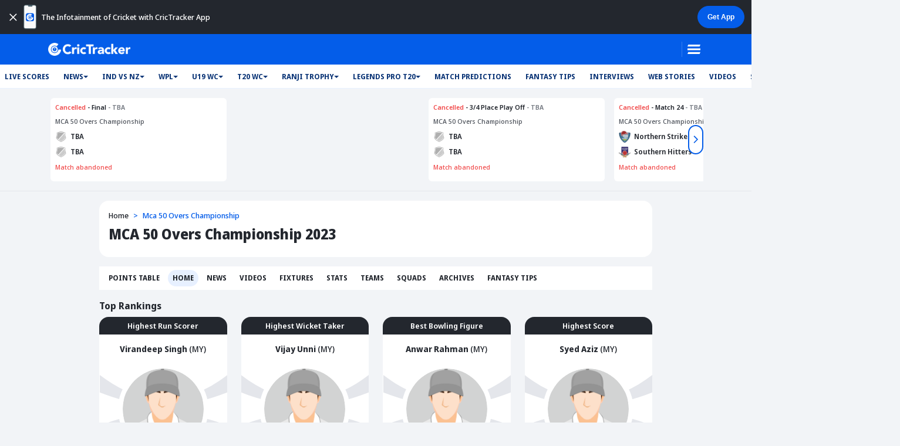

--- FILE ---
content_type: text/html; charset=utf-8
request_url: https://www.crictracker.com/mca-50-overs-championship/?amp=1
body_size: 21975
content:
<!DOCTYPE html><html lang="en" amp i-amphtml-layout i-amphtml-no-boilerplate transformed="self;v=1" data-critters-container><head><meta charset="utf-8" data-next-head><meta name="viewport" content="width=device-width,minimum-scale=1,initial-scale=1"><link data-next-font="size-adjust" rel="preconnect" href="/" crossorigin="anonymous"><meta name="msvalidate.01" content="1B0192E447E926F9912488A75A0D99F7"><meta name="Author" content="CricTracker"><meta property="og:locale" content="en_US"><meta name="description" content="MCA 50 Overs Live Score: Get all the latest MCA 50 Overs 2023 news, MCA 50 Overs scores, squads, fixtures, injury updates, match results &amp; fantasy tips only on CricTracker"><meta name="keywords" content><meta name="robots" content="Follow, Index"><meta property="og:title" content="MCA 50 Overs Live Score | MCA 50 Overs 2023 News, Updates &amp; Scores"><meta property="og:type" content="website"><meta property="og:url" content="https://www.crictracker.com/mca-50-overs-championship/"><meta property="og:site_name" content="CricTracker"><meta property="og:image" content="https://www.crictracker.com/images/CricTracker-Facebook-Preview.jpg"><meta property="og:image:alt" content="MCA 50 Overs Live Score | MCA 50 Overs 2023 News, Updates &amp; Scores"><meta property="og:image:width" content="640"><meta property="og:image:height" content="400"><meta property="og:image:url" content="https://www.crictracker.com/images/CricTracker-Facebook-Preview.jpg"><meta property="og:image:type" content="image/jpeg"><meta property="og:description" content="MCA 50 Overs Live Score: Get all the latest MCA 50 Overs 2023 news, MCA 50 Overs scores, squads, fixtures, injury updates, match results &amp; fantasy tips only on CricTracker"><meta name="twitter:card" content="summary_large_image"><meta name="twitter:site" content="@cricketracker"><meta name="twitter:domain" content="crictracker.com"><meta property="twitter:title" content="MCA 50 Overs Live Score | MCA 50 Overs 2023 News, Updates &amp; Scores"><meta property="twitter:image" content="https://www.crictracker.com/images/CricTracker-Facebook-Preview.jpg"><meta property="twitter:url" content="https://www.crictracker.com/mca-50-overs-championship/"><meta property="twitter:image:alt" content="MCA 50 Overs Live Score | MCA 50 Overs 2023 News, Updates &amp; Scores"><meta name="twitter:creator" content="@cricketracker"><meta property="twitter:description" content="MCA 50 Overs Live Score: Get all the latest MCA 50 Overs 2023 news, MCA 50 Overs scores, squads, fixtures, injury updates, match results &amp; fantasy tips only on CricTracker"><meta property="fb:pages" content="600228316674560"><meta property="fb:pages" content="307083702751174"><meta property="fb:pages" content="1644838162470778"><meta name="p:domain_verify" content="195bbe55be30c5d6ff0e09090afb9684"><meta property="fb:pages" content="352719408676818"><meta property="fb:app_id" content="1133939180696269"><meta name="media-engagement" content="true"><meta name="autoplay-media" content="enabled"><meta name="media-autoplay-allowed" content="true"><meta name="media-control" content="full"><meta name="media-playback" content="allowed"><meta name="verify-v1" content="https://www.crictracker.com/"><meta name="google-site-verification" content="ylfWXQC3h7qFtpXdivYoq5NHR54FYgmymmmgNyyTI2E"><meta name="theme-color" content="#045de9"><style amp-runtime i-amphtml-version="012512221826001">html{overflow-x:hidden!important}html.i-amphtml-fie{height:100%!important;width:100%!important}html:not([amp4ads]),html:not([amp4ads]) body{height:auto!important}html:not([amp4ads]) body{margin:0!important}body{-webkit-text-size-adjust:100%;-moz-text-size-adjust:100%;-ms-text-size-adjust:100%;text-size-adjust:100%}html.i-amphtml-singledoc.i-amphtml-embedded{-ms-touch-action:pan-y pinch-zoom;touch-action:pan-y pinch-zoom}html.i-amphtml-fie>body,html.i-amphtml-singledoc>body{overflow:visible!important}html.i-amphtml-fie:not(.i-amphtml-inabox)>body,html.i-amphtml-singledoc:not(.i-amphtml-inabox)>body{position:relative!important}html.i-amphtml-ios-embed-legacy>body{overflow-x:hidden!important;overflow-y:auto!important;position:absolute!important}html.i-amphtml-ios-embed{overflow-y:auto!important;position:static}#i-amphtml-wrapper{overflow-x:hidden!important;overflow-y:auto!important;position:absolute!important;top:0!important;left:0!important;right:0!important;bottom:0!important;margin:0!important;display:block!important}html.i-amphtml-ios-embed.i-amphtml-ios-overscroll,html.i-amphtml-ios-embed.i-amphtml-ios-overscroll>#i-amphtml-wrapper{-webkit-overflow-scrolling:touch!important}#i-amphtml-wrapper>body{position:relative!important;border-top:1px solid transparent!important}#i-amphtml-wrapper+body{visibility:visible}#i-amphtml-wrapper+body .i-amphtml-lightbox-element,#i-amphtml-wrapper+body[i-amphtml-lightbox]{visibility:hidden}#i-amphtml-wrapper+body[i-amphtml-lightbox] .i-amphtml-lightbox-element{visibility:visible}#i-amphtml-wrapper.i-amphtml-scroll-disabled,.i-amphtml-scroll-disabled{overflow-x:hidden!important;overflow-y:hidden!important}amp-instagram{padding:54px 0px 0px!important;background-color:#fff}amp-iframe iframe{box-sizing:border-box!important}[amp-access][amp-access-hide]{display:none}[subscriptions-dialog],body:not(.i-amphtml-subs-ready) [subscriptions-action],body:not(.i-amphtml-subs-ready) [subscriptions-section]{display:none!important}amp-experiment,amp-live-list>[update]{display:none}amp-list[resizable-children]>.i-amphtml-loading-container.amp-hidden{display:none!important}amp-list [fetch-error],amp-list[load-more] [load-more-button],amp-list[load-more] [load-more-end],amp-list[load-more] [load-more-failed],amp-list[load-more] [load-more-loading]{display:none}amp-list[diffable] div[role=list]{display:block}amp-story-page,amp-story[standalone]{min-height:1px!important;display:block!important;height:100%!important;margin:0!important;padding:0!important;overflow:hidden!important;width:100%!important}amp-story[standalone]{background-color:#000!important;position:relative!important}amp-story-page{background-color:#757575}amp-story .amp-active>div,amp-story .i-amphtml-loader-background{display:none!important}amp-story-page:not(:first-of-type):not([distance]):not([active]){transform:translateY(1000vh)!important}amp-autocomplete{position:relative!important;display:inline-block!important}amp-autocomplete>input,amp-autocomplete>textarea{padding:0.5rem;border:1px solid rgba(0,0,0,.33)}.i-amphtml-autocomplete-results,amp-autocomplete>input,amp-autocomplete>textarea{font-size:1rem;line-height:1.5rem}[amp-fx^=fly-in]{visibility:hidden}amp-script[nodom],amp-script[sandboxed]{position:fixed!important;top:0!important;width:1px!important;height:1px!important;overflow:hidden!important;visibility:hidden}
/*# sourceURL=/css/ampdoc.css*/[hidden]{display:none!important}.i-amphtml-element{display:inline-block}.i-amphtml-blurry-placeholder{transition:opacity 0.3s cubic-bezier(0.0,0.0,0.2,1)!important;pointer-events:none}[layout=nodisplay]:not(.i-amphtml-element){display:none!important}.i-amphtml-layout-fixed,[layout=fixed][width][height]:not(.i-amphtml-layout-fixed){display:inline-block;position:relative}.i-amphtml-layout-responsive,[layout=responsive][width][height]:not(.i-amphtml-layout-responsive),[width][height][heights]:not([layout]):not(.i-amphtml-layout-responsive),[width][height][sizes]:not(img):not([layout]):not(.i-amphtml-layout-responsive){display:block;position:relative}.i-amphtml-layout-intrinsic,[layout=intrinsic][width][height]:not(.i-amphtml-layout-intrinsic){display:inline-block;position:relative;max-width:100%}.i-amphtml-layout-intrinsic .i-amphtml-sizer{max-width:100%}.i-amphtml-intrinsic-sizer{max-width:100%;display:block!important}.i-amphtml-layout-container,.i-amphtml-layout-fixed-height,[layout=container],[layout=fixed-height][height]:not(.i-amphtml-layout-fixed-height){display:block;position:relative}.i-amphtml-layout-fill,.i-amphtml-layout-fill.i-amphtml-notbuilt,[layout=fill]:not(.i-amphtml-layout-fill),body noscript>*{display:block;overflow:hidden!important;position:absolute;top:0;left:0;bottom:0;right:0}body noscript>*{position:absolute!important;width:100%;height:100%;z-index:2}body noscript{display:inline!important}.i-amphtml-layout-flex-item,[layout=flex-item]:not(.i-amphtml-layout-flex-item){display:block;position:relative;-ms-flex:1 1 auto;flex:1 1 auto}.i-amphtml-layout-fluid{position:relative}.i-amphtml-layout-size-defined{overflow:hidden!important}.i-amphtml-layout-awaiting-size{position:absolute!important;top:auto!important;bottom:auto!important}i-amphtml-sizer{display:block!important}@supports (aspect-ratio:1/1){i-amphtml-sizer.i-amphtml-disable-ar{display:none!important}}.i-amphtml-blurry-placeholder,.i-amphtml-fill-content{display:block;height:0;max-height:100%;max-width:100%;min-height:100%;min-width:100%;width:0;margin:auto}.i-amphtml-layout-size-defined .i-amphtml-fill-content{position:absolute;top:0;left:0;bottom:0;right:0}.i-amphtml-replaced-content,.i-amphtml-screen-reader{padding:0!important;border:none!important}.i-amphtml-screen-reader{position:fixed!important;top:0px!important;left:0px!important;width:4px!important;height:4px!important;opacity:0!important;overflow:hidden!important;margin:0!important;display:block!important;visibility:visible!important}.i-amphtml-screen-reader~.i-amphtml-screen-reader{left:8px!important}.i-amphtml-screen-reader~.i-amphtml-screen-reader~.i-amphtml-screen-reader{left:12px!important}.i-amphtml-screen-reader~.i-amphtml-screen-reader~.i-amphtml-screen-reader~.i-amphtml-screen-reader{left:16px!important}.i-amphtml-unresolved{position:relative;overflow:hidden!important}.i-amphtml-select-disabled{-webkit-user-select:none!important;-ms-user-select:none!important;user-select:none!important}.i-amphtml-notbuilt,[layout]:not(.i-amphtml-element),[width][height][heights]:not([layout]):not(.i-amphtml-element),[width][height][sizes]:not(img):not([layout]):not(.i-amphtml-element){position:relative;overflow:hidden!important;color:transparent!important}.i-amphtml-notbuilt:not(.i-amphtml-layout-container)>*,[layout]:not([layout=container]):not(.i-amphtml-element)>*,[width][height][heights]:not([layout]):not(.i-amphtml-element)>*,[width][height][sizes]:not([layout]):not(.i-amphtml-element)>*{display:none}amp-img:not(.i-amphtml-element)[i-amphtml-ssr]>img.i-amphtml-fill-content{display:block}.i-amphtml-notbuilt:not(.i-amphtml-layout-container),[layout]:not([layout=container]):not(.i-amphtml-element),[width][height][heights]:not([layout]):not(.i-amphtml-element),[width][height][sizes]:not(img):not([layout]):not(.i-amphtml-element){color:transparent!important;line-height:0!important}.i-amphtml-ghost{visibility:hidden!important}.i-amphtml-element>[placeholder],[layout]:not(.i-amphtml-element)>[placeholder],[width][height][heights]:not([layout]):not(.i-amphtml-element)>[placeholder],[width][height][sizes]:not([layout]):not(.i-amphtml-element)>[placeholder]{display:block;line-height:normal}.i-amphtml-element>[placeholder].amp-hidden,.i-amphtml-element>[placeholder].hidden{visibility:hidden}.i-amphtml-element:not(.amp-notsupported)>[fallback],.i-amphtml-layout-container>[placeholder].amp-hidden,.i-amphtml-layout-container>[placeholder].hidden{display:none}.i-amphtml-layout-size-defined>[fallback],.i-amphtml-layout-size-defined>[placeholder]{position:absolute!important;top:0!important;left:0!important;right:0!important;bottom:0!important;z-index:1}amp-img[i-amphtml-ssr]:not(.i-amphtml-element)>[placeholder]{z-index:auto}.i-amphtml-notbuilt>[placeholder]{display:block!important}.i-amphtml-hidden-by-media-query{display:none!important}.i-amphtml-element-error{background:red!important;color:#fff!important;position:relative!important}.i-amphtml-element-error:before{content:attr(error-message)}i-amp-scroll-container,i-amphtml-scroll-container{position:absolute;top:0;left:0;right:0;bottom:0;display:block}i-amp-scroll-container.amp-active,i-amphtml-scroll-container.amp-active{overflow:auto;-webkit-overflow-scrolling:touch}.i-amphtml-loading-container{display:block!important;pointer-events:none;z-index:1}.i-amphtml-notbuilt>.i-amphtml-loading-container{display:block!important}.i-amphtml-loading-container.amp-hidden{visibility:hidden}.i-amphtml-element>[overflow]{cursor:pointer;position:relative;z-index:2;visibility:hidden;display:initial;line-height:normal}.i-amphtml-layout-size-defined>[overflow]{position:absolute}.i-amphtml-element>[overflow].amp-visible{visibility:visible}template{display:none!important}.amp-border-box,.amp-border-box *,.amp-border-box :after,.amp-border-box :before{box-sizing:border-box}amp-pixel{display:none!important}amp-analytics,amp-auto-ads,amp-story-auto-ads{position:fixed!important;top:0!important;width:1px!important;height:1px!important;overflow:hidden!important;visibility:hidden}amp-story{visibility:hidden!important}html.i-amphtml-fie>amp-analytics{position:initial!important}[visible-when-invalid]:not(.visible),form [submit-error],form [submit-success],form [submitting]{display:none}amp-accordion{display:block!important}@media (min-width:1px){:where(amp-accordion>section)>:first-child{margin:0;background-color:#efefef;padding-right:20px;border:1px solid #dfdfdf}:where(amp-accordion>section)>:last-child{margin:0}}amp-accordion>section{float:none!important}amp-accordion>section>*{float:none!important;display:block!important;overflow:hidden!important;position:relative!important}amp-accordion,amp-accordion>section{margin:0}amp-accordion:not(.i-amphtml-built)>section>:last-child{display:none!important}amp-accordion:not(.i-amphtml-built)>section[expanded]>:last-child{display:block!important}
/*# sourceURL=/css/ampshared.css*/</style><script async src="https://cdn.ampproject.org/v0.mjs" type="module" crossorigin="anonymous"></script><script async nomodule src="https://cdn.ampproject.org/v0.js" crossorigin="anonymous"></script><script async src="https://cdn.ampproject.org/v0/amp-accordion-0.1.mjs" custom-element="amp-accordion" type="module" crossorigin="anonymous"></script><script async nomodule src="https://cdn.ampproject.org/v0/amp-accordion-0.1.js" crossorigin="anonymous" custom-element="amp-accordion"></script><script async src="https://cdn.ampproject.org/v0/amp-ad-0.1.mjs" custom-element="amp-ad" type="module" crossorigin="anonymous"></script><script async nomodule src="https://cdn.ampproject.org/v0/amp-ad-0.1.js" crossorigin="anonymous" custom-element="amp-ad"></script><script async custom-element="amp-analytics" src="https://cdn.ampproject.org/v0/amp-analytics-0.1.mjs" data-next-head type="module" crossorigin="anonymous"></script><script async nomodule src="https://cdn.ampproject.org/v0/amp-analytics-0.1.js" crossorigin="anonymous" custom-element="amp-analytics"></script><script async custom-element="amp-carousel" src="https://cdn.ampproject.org/v0/amp-carousel-0.2.mjs" class="jsx-28b63812cb318b9a jsx-2975470085" data-next-head type="module" crossorigin="anonymous"></script><script async nomodule src="https://cdn.ampproject.org/v0/amp-carousel-0.2.js" crossorigin="anonymous" custom-element="amp-carousel"></script><script async src="https://cdn.ampproject.org/v0/amp-sidebar-0.1.mjs" custom-element="amp-sidebar" type="module" crossorigin="anonymous"></script><script async nomodule src="https://cdn.ampproject.org/v0/amp-sidebar-0.1.js" crossorigin="anonymous" custom-element="amp-sidebar"></script><script async src="https://cdn.ampproject.org/v0/amp-sticky-ad-1.0.mjs" custom-element="amp-sticky-ad" type="module" crossorigin="anonymous"></script><script async nomodule src="https://cdn.ampproject.org/v0/amp-sticky-ad-1.0.js" crossorigin="anonymous" custom-element="amp-sticky-ad"></script><link rel="icon" type="image/png" sizes="32x32" href="https://www.crictracker.com/images/icons/favicon-32x32.png"><link rel="icon" type="image/png" sizes="16x16" href="https://www.crictracker.com/images/icons/favicon-16x16.png"><title class="jsx-b920fa9e7d8ee90d" data-next-head>MCA 50 Overs Live Score | MCA 50 Overs 2023 News, Updates &amp; Scores</title><link rel="canonical" href="https://www.crictracker.com/mca-50-overs-championship/" class="jsx-b920fa9e7d8ee90d" data-next-head><link rel="manifest" href="/manifest.json"><link rel="apple-touch-icon" sizes="180x180" href="https://www.crictracker.com/images/icons/apple-touch-icon.png"><style amp-custom>main.jsx-ba6b7346d40dbe55{min-height:-webkit-calc(100vh - 157px);min-height:-moz-calc(100vh - 157px);min-height:calc(100vh - 157px)}.container.jsx-ba6b7346d40dbe55{margin:0 auto;width:966px;max-width:100%}@media(max-width:767px){main.jsx-ba6b7346d40dbe55{padding-bottom:60px}}@font-face{font-family:Noto Sans Display;font-style:normal;font-weight:500;font-stretch:normal;font-display:swap;src:url(https://fonts.gstatic.com/s/notosansdisplay/v20/RLpbK4fy6r6tOBEJg0IAKzqdFZVZxpMkXJMhnB9XjO1o90LuV-PT4Doq_AKp_0UKVTI.woff)format("woff")}@font-face{font-family:Noto Sans Display;font-style:normal;font-weight:600;font-stretch:normal;font-display:swap;src:url(https://fonts.gstatic.com/s/notosansdisplay/v20/RLpbK4fy6r6tOBEJg0IAKzqdFZVZxpMkXJMhnB9XjO1o90LuV-PT4Doq_AKp_6kNVTI.woff)format("woff")}@font-face{font-family:Noto Sans Display;font-style:normal;font-weight:700;font-stretch:normal;font-display:swap;src:url(https://fonts.gstatic.com/s/notosansdisplay/v20/RLpbK4fy6r6tOBEJg0IAKzqdFZVZxpMkXJMhnB9XjO1o90LuV-PT4Doq_AKp_5ANVTI.woff)format("woff")}@font-face{font-family:Noto Sans Display;font-style:normal;font-weight:800;font-stretch:normal;font-display:swap;src:url(https://fonts.gstatic.com/s/notosansdisplay/v20/RLpbK4fy6r6tOBEJg0IAKzqdFZVZxpMkXJMhnB9XjO1o90LuV-PT4Doq_AKp__cNVTI.woff)format("woff")}@font-face{font-family:Noto Sans Display;font-style:normal;font-weight:500;font-stretch:100%;font-display:swap;src:url(https://fonts.gstatic.com/s/notosansdisplay/v20/RLpWK4fy6r6tOBEJg0IAKzqdFZVZxpMkXJMhnB9XjO1o90LEVssiGqWZ-y-o.woff2)format("woff2");unicode-range:u+0460-052f,u+1c80-1c88,u+20b4,u+2de0-2dff,u+a640-a69f,u+fe2e-fe2f}@font-face{font-family:Noto Sans Display;font-style:normal;font-weight:500;font-stretch:100%;font-display:swap;src:url(https://fonts.gstatic.com/s/notosansdisplay/v20/RLpWK4fy6r6tOBEJg0IAKzqdFZVZxpMkXJMhnB9XjO1o90LEX8siGqWZ-y-o.woff2)format("woff2");unicode-range:u+0301,u+0400-045f,u+0490-0491,u+04b0-04b1,u+2116}@font-face{font-family:Noto Sans Display;font-style:normal;font-weight:500;font-stretch:100%;font-display:swap;src:url(https://fonts.gstatic.com/s/notosansdisplay/v20/RLpWK4fy6r6tOBEJg0IAKzqdFZVZxpMkXJMhnB9XjO1o90LEV8siGqWZ-y-o.woff2)format("woff2");unicode-range:u+1f??}@font-face{font-family:Noto Sans Display;font-style:normal;font-weight:500;font-stretch:100%;font-display:swap;src:url(https://fonts.gstatic.com/s/notosansdisplay/v20/RLpWK4fy6r6tOBEJg0IAKzqdFZVZxpMkXJMhnB9XjO1o90LEWMsiGqWZ-y-o.woff2)format("woff2");unicode-range:u+0370-03ff}@font-face{font-family:Noto Sans Display;font-style:normal;font-weight:500;font-stretch:100%;font-display:swap;src:url(https://fonts.gstatic.com/s/notosansdisplay/v20/RLpWK4fy6r6tOBEJg0IAKzqdFZVZxpMkXJMhnB9XjO1o90LEVMsiGqWZ-y-o.woff2)format("woff2");unicode-range:u+0102-0103,u+0110-0111,u+0128-0129,u+0168-0169,u+01a0-01a1,u+01af-01b0,u+1ea0-1ef9,u+20ab}@font-face{font-family:Noto Sans Display;font-style:normal;font-weight:500;font-stretch:100%;font-display:swap;src:url(https://fonts.gstatic.com/s/notosansdisplay/v20/RLpWK4fy6r6tOBEJg0IAKzqdFZVZxpMkXJMhnB9XjO1o90LEVcsiGqWZ-y-o.woff2)format("woff2");unicode-range:u+0100-024f,u+0259,u+1e??,u+2020,u+20a0-20ab,u+20ad-20cf,u+2113,u+2c60-2c7f,u+a720-a7ff}@font-face{font-family:Noto Sans Display;font-style:normal;font-weight:500;font-stretch:100%;font-display:swap;src:url(https://fonts.gstatic.com/s/notosansdisplay/v20/RLpWK4fy6r6tOBEJg0IAKzqdFZVZxpMkXJMhnB9XjO1o90LEW8siGqWZ-w.woff2)format("woff2");unicode-range:u+00??,u+0131,u+0152-0153,u+02bb-02bc,u+02c6,u+02da,u+02dc,u+2000-206f,u+2074,u+20ac,u+2122,u+2191,u+2193,u+2212,u+2215,u+feff,u+fffd}@font-face{font-family:Noto Sans Display;font-style:normal;font-weight:600;font-stretch:100%;font-display:swap;src:url(https://fonts.gstatic.com/s/notosansdisplay/v20/RLpWK4fy6r6tOBEJg0IAKzqdFZVZxpMkXJMhnB9XjO1o90LEVssiGqWZ-y-o.woff2)format("woff2");unicode-range:u+0460-052f,u+1c80-1c88,u+20b4,u+2de0-2dff,u+a640-a69f,u+fe2e-fe2f}@font-face{font-family:Noto Sans Display;font-style:normal;font-weight:600;font-stretch:100%;font-display:swap;src:url(https://fonts.gstatic.com/s/notosansdisplay/v20/RLpWK4fy6r6tOBEJg0IAKzqdFZVZxpMkXJMhnB9XjO1o90LEX8siGqWZ-y-o.woff2)format("woff2");unicode-range:u+0301,u+0400-045f,u+0490-0491,u+04b0-04b1,u+2116}@font-face{font-family:Noto Sans Display;font-style:normal;font-weight:600;font-stretch:100%;font-display:swap;src:url(https://fonts.gstatic.com/s/notosansdisplay/v20/RLpWK4fy6r6tOBEJg0IAKzqdFZVZxpMkXJMhnB9XjO1o90LEV8siGqWZ-y-o.woff2)format("woff2");unicode-range:u+1f??}@font-face{font-family:Noto Sans Display;font-style:normal;font-weight:600;font-stretch:100%;font-display:swap;src:url(https://fonts.gstatic.com/s/notosansdisplay/v20/RLpWK4fy6r6tOBEJg0IAKzqdFZVZxpMkXJMhnB9XjO1o90LEWMsiGqWZ-y-o.woff2)format("woff2");unicode-range:u+0370-03ff}@font-face{font-family:Noto Sans Display;font-style:normal;font-weight:600;font-stretch:100%;font-display:swap;src:url(https://fonts.gstatic.com/s/notosansdisplay/v20/RLpWK4fy6r6tOBEJg0IAKzqdFZVZxpMkXJMhnB9XjO1o90LEVMsiGqWZ-y-o.woff2)format("woff2");unicode-range:u+0102-0103,u+0110-0111,u+0128-0129,u+0168-0169,u+01a0-01a1,u+01af-01b0,u+1ea0-1ef9,u+20ab}@font-face{font-family:Noto Sans Display;font-style:normal;font-weight:600;font-stretch:100%;font-display:swap;src:url(https://fonts.gstatic.com/s/notosansdisplay/v20/RLpWK4fy6r6tOBEJg0IAKzqdFZVZxpMkXJMhnB9XjO1o90LEVcsiGqWZ-y-o.woff2)format("woff2");unicode-range:u+0100-024f,u+0259,u+1e??,u+2020,u+20a0-20ab,u+20ad-20cf,u+2113,u+2c60-2c7f,u+a720-a7ff}@font-face{font-family:Noto Sans Display;font-style:normal;font-weight:600;font-stretch:100%;font-display:swap;src:url(https://fonts.gstatic.com/s/notosansdisplay/v20/RLpWK4fy6r6tOBEJg0IAKzqdFZVZxpMkXJMhnB9XjO1o90LEW8siGqWZ-w.woff2)format("woff2");unicode-range:u+00??,u+0131,u+0152-0153,u+02bb-02bc,u+02c6,u+02da,u+02dc,u+2000-206f,u+2074,u+20ac,u+2122,u+2191,u+2193,u+2212,u+2215,u+feff,u+fffd}@font-face{font-family:Noto Sans Display;font-style:normal;font-weight:700;font-stretch:100%;font-display:swap;src:url(https://fonts.gstatic.com/s/notosansdisplay/v20/RLpWK4fy6r6tOBEJg0IAKzqdFZVZxpMkXJMhnB9XjO1o90LEVssiGqWZ-y-o.woff2)format("woff2");unicode-range:u+0460-052f,u+1c80-1c88,u+20b4,u+2de0-2dff,u+a640-a69f,u+fe2e-fe2f}@font-face{font-family:Noto Sans Display;font-style:normal;font-weight:700;font-stretch:100%;font-display:swap;src:url(https://fonts.gstatic.com/s/notosansdisplay/v20/RLpWK4fy6r6tOBEJg0IAKzqdFZVZxpMkXJMhnB9XjO1o90LEX8siGqWZ-y-o.woff2)format("woff2");unicode-range:u+0301,u+0400-045f,u+0490-0491,u+04b0-04b1,u+2116}@font-face{font-family:Noto Sans Display;font-style:normal;font-weight:700;font-stretch:100%;font-display:swap;src:url(https://fonts.gstatic.com/s/notosansdisplay/v20/RLpWK4fy6r6tOBEJg0IAKzqdFZVZxpMkXJMhnB9XjO1o90LEV8siGqWZ-y-o.woff2)format("woff2");unicode-range:u+1f??}@font-face{font-family:Noto Sans Display;font-style:normal;font-weight:700;font-stretch:100%;font-display:swap;src:url(https://fonts.gstatic.com/s/notosansdisplay/v20/RLpWK4fy6r6tOBEJg0IAKzqdFZVZxpMkXJMhnB9XjO1o90LEWMsiGqWZ-y-o.woff2)format("woff2");unicode-range:u+0370-03ff}@font-face{font-family:Noto Sans Display;font-style:normal;font-weight:700;font-stretch:100%;font-display:swap;src:url(https://fonts.gstatic.com/s/notosansdisplay/v20/RLpWK4fy6r6tOBEJg0IAKzqdFZVZxpMkXJMhnB9XjO1o90LEVMsiGqWZ-y-o.woff2)format("woff2");unicode-range:u+0102-0103,u+0110-0111,u+0128-0129,u+0168-0169,u+01a0-01a1,u+01af-01b0,u+1ea0-1ef9,u+20ab}@font-face{font-family:Noto Sans Display;font-style:normal;font-weight:700;font-stretch:100%;font-display:swap;src:url(https://fonts.gstatic.com/s/notosansdisplay/v20/RLpWK4fy6r6tOBEJg0IAKzqdFZVZxpMkXJMhnB9XjO1o90LEVcsiGqWZ-y-o.woff2)format("woff2");unicode-range:u+0100-024f,u+0259,u+1e??,u+2020,u+20a0-20ab,u+20ad-20cf,u+2113,u+2c60-2c7f,u+a720-a7ff}@font-face{font-family:Noto Sans Display;font-style:normal;font-weight:700;font-stretch:100%;font-display:swap;src:url(https://fonts.gstatic.com/s/notosansdisplay/v20/RLpWK4fy6r6tOBEJg0IAKzqdFZVZxpMkXJMhnB9XjO1o90LEW8siGqWZ-w.woff2)format("woff2");unicode-range:u+00??,u+0131,u+0152-0153,u+02bb-02bc,u+02c6,u+02da,u+02dc,u+2000-206f,u+2074,u+20ac,u+2122,u+2191,u+2193,u+2212,u+2215,u+feff,u+fffd}@font-face{font-family:Noto Sans Display;font-style:normal;font-weight:800;font-stretch:100%;font-display:swap;src:url(https://fonts.gstatic.com/s/notosansdisplay/v20/RLpWK4fy6r6tOBEJg0IAKzqdFZVZxpMkXJMhnB9XjO1o90LEVssiGqWZ-y-o.woff2)format("woff2");unicode-range:u+0460-052f,u+1c80-1c88,u+20b4,u+2de0-2dff,u+a640-a69f,u+fe2e-fe2f}@font-face{font-family:Noto Sans Display;font-style:normal;font-weight:800;font-stretch:100%;font-display:swap;src:url(https://fonts.gstatic.com/s/notosansdisplay/v20/RLpWK4fy6r6tOBEJg0IAKzqdFZVZxpMkXJMhnB9XjO1o90LEX8siGqWZ-y-o.woff2)format("woff2");unicode-range:u+0301,u+0400-045f,u+0490-0491,u+04b0-04b1,u+2116}@font-face{font-family:Noto Sans Display;font-style:normal;font-weight:800;font-stretch:100%;font-display:swap;src:url(https://fonts.gstatic.com/s/notosansdisplay/v20/RLpWK4fy6r6tOBEJg0IAKzqdFZVZxpMkXJMhnB9XjO1o90LEV8siGqWZ-y-o.woff2)format("woff2");unicode-range:u+1f??}@font-face{font-family:Noto Sans Display;font-style:normal;font-weight:800;font-stretch:100%;font-display:swap;src:url(https://fonts.gstatic.com/s/notosansdisplay/v20/RLpWK4fy6r6tOBEJg0IAKzqdFZVZxpMkXJMhnB9XjO1o90LEWMsiGqWZ-y-o.woff2)format("woff2");unicode-range:u+0370-03ff}@font-face{font-family:Noto Sans Display;font-style:normal;font-weight:800;font-stretch:100%;font-display:swap;src:url(https://fonts.gstatic.com/s/notosansdisplay/v20/RLpWK4fy6r6tOBEJg0IAKzqdFZVZxpMkXJMhnB9XjO1o90LEVMsiGqWZ-y-o.woff2)format("woff2");unicode-range:u+0102-0103,u+0110-0111,u+0128-0129,u+0168-0169,u+01a0-01a1,u+01af-01b0,u+1ea0-1ef9,u+20ab}@font-face{font-family:Noto Sans Display;font-style:normal;font-weight:800;font-stretch:100%;font-display:swap;src:url(https://fonts.gstatic.com/s/notosansdisplay/v20/RLpWK4fy6r6tOBEJg0IAKzqdFZVZxpMkXJMhnB9XjO1o90LEVcsiGqWZ-y-o.woff2)format("woff2");unicode-range:u+0100-024f,u+0259,u+1e??,u+2020,u+20a0-20ab,u+20ad-20cf,u+2113,u+2c60-2c7f,u+a720-a7ff}@font-face{font-family:Noto Sans Display;font-style:normal;font-weight:800;font-stretch:100%;font-display:swap;src:url(https://fonts.gstatic.com/s/notosansdisplay/v20/RLpWK4fy6r6tOBEJg0IAKzqdFZVZxpMkXJMhnB9XjO1o90LEW8siGqWZ-w.woff2)format("woff2");unicode-range:u+00??,u+0131,u+0152-0153,u+02bb-02bc,u+02c6,u+02da,u+02dc,u+2000-206f,u+2074,u+20ac,u+2122,u+2191,u+2193,u+2212,u+2215,u+feff,u+fffd}.container{width:100%;padding-right:var(--bs-gutter-x,.75rem);padding-left:var(--bs-gutter-x,.75rem);margin-right:auto;margin-left:auto}@media(min-width:576px){.container{max-width:540px}}@media(min-width:768px){.container{max-width:720px}}@media(min-width:992px){.container{max-width:960px}}@media(min-width:1200px){.container{max-width:1140px}}@media(min-width:1400px){.container{max-width:1320px}}.row{--bs-gutter-x:24px;--bs-gutter-y:0;display:-webkit-box;display:-webkit-flex;display:-moz-box;display:-ms-flexbox;display:flex;-webkit-flex-wrap:wrap;-ms-flex-wrap:wrap;flex-wrap:wrap;margin-top:calc(-1*var(--bs-gutter-y));margin-right:calc(-.5*var(--bs-gutter-x));margin-left:calc(-.5*var(--bs-gutter-x))}[class*=col-]{-webkit-box-sizing:border-box;-moz-box-sizing:border-box;box-sizing:border-box;-webkit-flex-shrink:0;-ms-flex-negative:0;flex-shrink:0;width:100%;max-width:100%;padding-right:calc(var(--bs-gutter-x)*.5);padding-left:calc(var(--bs-gutter-x)*.5);margin-top:var(--bs-gutter-y)}.col-4{width:33.333%}.col-4,.col-6{-webkit-box-flex:0;-webkit-flex:0 0 auto;-moz-box-flex:0;-ms-flex:0 0 auto;flex:0 0 auto}.col-6{width:50%}@media(min-width:576px){.col-sm-3{width:25%}.col-sm-3,.col-sm-4{-webkit-box-flex:0;-webkit-flex:0 0 auto;-moz-box-flex:0;-ms-flex:0 0 auto;flex:0 0 auto}.col-sm-4{width:33.333%}.col-sm-5{width:41.66666667%}.col-sm-5,.col-sm-6{-webkit-box-flex:0;-webkit-flex:0 0 auto;-moz-box-flex:0;-ms-flex:0 0 auto;flex:0 0 auto}.col-sm-6{width:50%}.col-sm-7{width:58.333%}.col-sm-7,.col-sm-8{-webkit-box-flex:0;-webkit-flex:0 0 auto;-moz-box-flex:0;-ms-flex:0 0 auto;flex:0 0 auto}.col-sm-8{width:66.66666667%}}@media(min-width:768px){.col-md-1{width:8.33333333%}.col-md-1,.col-md-2{-webkit-box-flex:0;-webkit-flex:0 0 auto;-moz-box-flex:0;-ms-flex:0 0 auto;flex:0 0 auto}.col-md-2{width:16.66666667%}.col-md-3{width:25%}.col-md-3,.col-md-4{-webkit-box-flex:0;-webkit-flex:0 0 auto;-moz-box-flex:0;-ms-flex:0 0 auto;flex:0 0 auto}.col-md-4{width:33.333%}.col-md-5{width:41.66666667%}.col-md-5,.col-md-6{-webkit-box-flex:0;-webkit-flex:0 0 auto;-moz-box-flex:0;-ms-flex:0 0 auto;flex:0 0 auto}.col-md-6{width:50%}.col-md-7{width:58.333%}.col-md-7,.col-md-8{-webkit-box-flex:0;-webkit-flex:0 0 auto;-moz-box-flex:0;-ms-flex:0 0 auto;flex:0 0 auto}.col-md-8{width:66.66666667%}.col-md-9{width:75%}.col-md-10,.col-md-9{-webkit-box-flex:0;-webkit-flex:0 0 auto;-moz-box-flex:0;-ms-flex:0 0 auto;flex:0 0 auto}.col-md-10{width:83.33333333%}.col-md-11{-webkit-box-flex:0;-webkit-flex:0 0 auto;-moz-box-flex:0;-ms-flex:0 0 auto;flex:0 0 auto;width:91.66666667%}}@media(min-width:992px){.col-lg-3{width:25%}.col-lg-3,.col-lg-4{-webkit-box-flex:0;-webkit-flex:0 0 auto;-moz-box-flex:0;-ms-flex:0 0 auto;flex:0 0 auto}.col-lg-4{width:33.333%}.col-lg-5{width:41.66666667%}.col-lg-5,.col-lg-6{-webkit-box-flex:0;-webkit-flex:0 0 auto;-moz-box-flex:0;-ms-flex:0 0 auto;flex:0 0 auto}.col-lg-6{width:50%}.col-lg-7{width:58.333%}.col-lg-7,.col-lg-8{-webkit-box-flex:0;-webkit-flex:0 0 auto;-moz-box-flex:0;-ms-flex:0 0 auto;flex:0 0 auto}.col-lg-8{width:66.66666667%}.col-lg-9{width:75%}.col-lg-10,.col-lg-9{-webkit-box-flex:0;-webkit-flex:0 0 auto;-moz-box-flex:0;-ms-flex:0 0 auto;flex:0 0 auto}.col-lg-10{width:83.33333333%}.col-lg-11{-webkit-box-flex:0;-webkit-flex:0 0 auto;-moz-box-flex:0;-ms-flex:0 0 auto;flex:0 0 auto;width:91.66666667%}}@media(min-width:1200px){.col-xl-8{width:66.66666667%}.col-xl-8,.col-xl-9{-webkit-box-flex:0;-webkit-flex:0 0 auto;-moz-box-flex:0;-ms-flex:0 0 auto;flex:0 0 auto}.col-xl-9{width:75%}.col-xl-10{-webkit-box-flex:0;-webkit-flex:0 0 auto;-moz-box-flex:0;-ms-flex:0 0 auto;flex:0 0 auto;width:83.33333333%}}@media(min-width:1400px){.col-xxl-7{width:58.333%}.col-xxl-7,.col-xxl-8{-webkit-box-flex:0;-webkit-flex:0 0 auto;-moz-box-flex:0;-ms-flex:0 0 auto;flex:0 0 auto}.col-xxl-8{width:66.66666667%}.col-xxl-9{-webkit-box-flex:0;-webkit-flex:0 0 auto;-moz-box-flex:0;-ms-flex:0 0 auto;flex:0 0 auto;width:75%}}.d-inline{display:inline}.d-inline-block{display:inline-block}.d-block{display:block}.d-flex{display:-webkit-box;display:-webkit-flex;display:-moz-box;display:-ms-flexbox;display:flex}.d-inline-flex{display:-webkit-inline-box;display:-webkit-inline-flex;display:-moz-inline-box;display:-ms-inline-flexbox;display:inline-flex}.d-none{display:none}.flex-column{-webkit-box-orient:vertical;-webkit-box-direction:normal;-webkit-flex-direction:column;-moz-box-orient:vertical;-moz-box-direction:normal;-ms-flex-direction:column;flex-direction:column}.flex-grow-0{-webkit-box-flex:0;-webkit-flex-grow:0;-moz-box-flex:0;-ms-flex-positive:0;flex-grow:0}.flex-grow-1{-webkit-box-flex:1;-webkit-flex-grow:1;-moz-box-flex:1;-ms-flex-positive:1;flex-grow:1}.flex-shrink-0{-webkit-flex-shrink:0;-ms-flex-negative:0;flex-shrink:0}.flex-shrink-1{-webkit-flex-shrink:1;-ms-flex-negative:1;flex-shrink:1}.flex-wrap{-webkit-flex-wrap:wrap;-ms-flex-wrap:wrap;flex-wrap:wrap}.flex-nowrap{-webkit-flex-wrap:nowrap;-ms-flex-wrap:nowrap;flex-wrap:nowrap}.justify-content-end{-webkit-box-pack:end;-webkit-justify-content:flex-end;-moz-box-pack:end;-ms-flex-pack:end;justify-content:flex-end}.justify-content-center{-webkit-box-pack:center;-webkit-justify-content:center;-moz-box-pack:center;-ms-flex-pack:center;justify-content:center}.justify-content-between{-webkit-box-pack:justify;-webkit-justify-content:space-between;-moz-box-pack:justify;-ms-flex-pack:justify;justify-content:space-between}.align-items-start{-webkit-box-align:start;-webkit-align-items:flex-start;-moz-box-align:start;-ms-flex-align:start;align-items:flex-start}.align-items-end{-webkit-box-align:end;-webkit-align-items:flex-end;-moz-box-align:end;-ms-flex-align:end;align-items:flex-end}.align-items-center{-webkit-box-align:center;-webkit-align-items:center;-moz-box-align:center;-ms-flex-align:center;align-items:center}.m-0{margin:0}.m-1{margin:.25rem}.m-2{margin:.5rem}.m-3{margin:1rem}.m-4{margin:1.5rem}.m-auto{margin:auto}.mx-0{margin-right:0;margin-left:0}.mx-1{margin-right:.25rem;margin-left:.25rem}.mx-2{margin-right:.5rem;margin-left:.5rem}.mx-3{margin-right:1rem;margin-left:1rem}.mx-4{margin-right:1.5rem;margin-left:1.5rem}.mx-auto{margin-right:auto;margin-left:auto}.my-0{margin-top:0;margin-bottom:0}.my-1{margin-top:.25rem;margin-bottom:.25rem}.my-2{margin-top:.5rem;margin-bottom:.5rem}.my-3{margin-top:1rem;margin-bottom:1rem}.my-4{margin-top:1.5rem;margin-bottom:1.5rem}.mt-0{margin-top:0}.mt-1{margin-top:.25rem}.mt-2{margin-top:.5rem}.mt-3{margin-top:1rem}.mt-4{margin-top:1.5rem}.me-0{margin-right:0}.me-1{margin-right:.25rem}.me-2{margin-right:.5rem}.me-3{margin-right:1rem}.me-4{margin-right:1.5rem}.me-auto{margin-right:auto}.mb-0{margin-bottom:0}.mb-1{margin-bottom:.25rem}.mb-2{margin-bottom:.5rem}.mb-3{margin-bottom:1rem}.mb-4{margin-bottom:1.5rem}.ms-0{margin-left:0}.ms-1{margin-left:.25rem}.ms-2{margin-left:.5rem}.ms-3{margin-left:1rem}.ms-4{margin-left:1.5rem}.ms-auto{margin-left:auto}.p-0{padding:0}.p-1{padding:.25rem}.p-2{padding:.5rem}.p-3{padding:1rem}.p-4{padding:1.5rem}.px-0{padding-right:0;padding-left:0}.px-1{padding-right:.25rem;padding-left:.25rem}.px-2{padding-right:.5rem;padding-left:.5rem}.px-3{padding-right:1rem;padding-left:1rem}.pt-0{padding-top:0}.pt-1{padding-top:.25rem}.pt-2{padding-top:.5rem}.pt-3{padding-top:1rem}.pt-4{padding-top:1.5rem}.pe-0{padding-right:0}.pe-1{padding-right:.25rem}.pe-2{padding-right:.5rem}.pe-3{padding-right:1rem}.pe-4{padding-right:1.5rem}.pb-0{padding-bottom:0}.pb-1{padding-bottom:.25rem}.pb-2{padding-bottom:.5rem}.pb-3{padding-bottom:1rem}.pb-4{padding-bottom:1.5rem}.ps-0{padding-left:0}.ps-1{padding-left:.25rem}.ps-2{padding-left:.5rem}.ps-3{padding-left:1rem}.ps-4{padding-left:1.5rem}@media(min-width:576px){.d-sm-inline{display:inline}.d-sm-inline-block{display:inline-block}.d-sm-block{display:block}.d-sm-flex{display:-webkit-box;display:-webkit-flex;display:-moz-box;display:-ms-flexbox;display:flex}.d-sm-none{display:none}.flex-sm-row{-webkit-box-orient:horizontal;-webkit-flex-direction:row;-moz-box-orient:horizontal;-ms-flex-direction:row;flex-direction:row}.flex-sm-column,.flex-sm-row{-webkit-box-direction:normal;-moz-box-direction:normal}.flex-sm-column{-webkit-box-orient:vertical;-webkit-flex-direction:column;-moz-box-orient:vertical;-ms-flex-direction:column;flex-direction:column}.flex-sm-row-reverse{-webkit-box-orient:horizontal;-webkit-flex-direction:row-reverse;-moz-box-orient:horizontal;-ms-flex-direction:row-reverse;flex-direction:row-reverse}.flex-sm-column-reverse,.flex-sm-row-reverse{-webkit-box-direction:reverse;-moz-box-direction:reverse}.flex-sm-column-reverse{-webkit-box-orient:vertical;-webkit-flex-direction:column-reverse;-moz-box-orient:vertical;-ms-flex-direction:column-reverse;flex-direction:column-reverse}.flex-sm-wrap{-webkit-flex-wrap:wrap;-ms-flex-wrap:wrap;flex-wrap:wrap}.flex-sm-nowrap{-webkit-flex-wrap:nowrap;-ms-flex-wrap:nowrap;flex-wrap:nowrap}.justify-content-sm-start{-webkit-box-pack:start;-webkit-justify-content:flex-start;-moz-box-pack:start;-ms-flex-pack:start;justify-content:flex-start}.justify-content-sm-end{-webkit-box-pack:end;-webkit-justify-content:flex-end;-moz-box-pack:end;-ms-flex-pack:end;justify-content:flex-end}.justify-content-sm-center{-webkit-box-pack:center;-webkit-justify-content:center;-moz-box-pack:center;-ms-flex-pack:center;justify-content:center}.justify-content-sm-between{-webkit-box-pack:justify;-webkit-justify-content:space-between;-moz-box-pack:justify;-ms-flex-pack:justify;justify-content:space-between}.align-items-sm-start{-webkit-box-align:start;-webkit-align-items:flex-start;-moz-box-align:start;-ms-flex-align:start;align-items:flex-start}.align-items-sm-end{-webkit-box-align:end;-webkit-align-items:flex-end;-moz-box-align:end;-ms-flex-align:end;align-items:flex-end}.align-items-sm-center{-webkit-box-align:center;-webkit-align-items:center;-moz-box-align:center;-ms-flex-align:center;align-items:center}.m-sm-2{margin:.5rem}.m-sm-3{margin:1rem}.my-sm-3{margin-top:1rem;margin-bottom:1rem}.my-sm-4{margin-top:1.5rem;margin-bottom:1.5rem}.mt-sm-0{margin-top:0}.mt-sm-1{margin-top:.25rem}.mt-sm-2{margin-top:.5rem}.mt-sm-3{margin-top:1rem}.mt-sm-4{margin-top:1.5rem}.me-sm-0{margin-right:0}.me-sm-1{margin-right:.25rem}.me-sm-2{margin-right:.5rem}.me-sm-3{margin-right:1rem}.me-sm-4{margin-right:1.5rem}.mb-sm-0{margin-bottom:0}.mb-sm-1{margin-bottom:.25rem}.mb-sm-2{margin-bottom:.5rem}.mb-sm-3{margin-bottom:1rem}.mb-sm-4{margin-bottom:1.5rem}.ms-sm-0{margin-left:0}.ms-sm-1{margin-left:.25rem}.ms-sm-2{margin-left:.5rem}.ms-sm-3{margin-left:1rem}.ms-sm-4{margin-left:1.5rem}.p-sm-1{padding:.25rem}.p-sm-2{padding:.5rem}.p-sm-3{padding:1rem}.p-sm-4{padding:1.5rem}.px-sm-1{padding-right:.25rem;padding-left:.25rem}.px-sm-2{padding-right:.5rem;padding-left:.5rem}.px-sm-3{padding-right:1rem;padding-left:1rem}.px-sm-4{padding-right:1.5rem;padding-left:1.5rem}.pt-sm-0{padding-top:0}.pt-sm-1{padding-top:.25rem}.pt-sm-2{padding-top:.5rem}.pt-sm-3{padding-top:1rem}.pt-sm-4{padding-top:1.5rem}.pe-sm-1{padding-right:.25rem}.pe-sm-2{padding-right:.5rem}.pe-sm-3{padding-right:1rem}.pe-sm-4{padding-right:1.5rem}.pb-sm-0{padding-bottom:0}.pb-sm-1{padding-bottom:.25rem}.pb-sm-2{padding-bottom:.5rem}.pb-sm-3{padding-bottom:1rem}.pb-sm-4{padding-bottom:1.5rem}.ps-sm-0{padding-left:0}.ps-sm-1{padding-left:.25rem}.ps-sm-2{padding-left:.5rem}.ps-sm-3{padding-left:1rem}.ps-sm-4{padding-left:1.5rem}}@media(min-width:768px){.d-md-block{display:block}.d-md-flex{display:-webkit-box;display:-webkit-flex;display:-moz-box;display:-ms-flexbox;display:flex}.d-md-none{display:none}.flex-md-row{-webkit-box-orient:horizontal;-webkit-flex-direction:row;-moz-box-orient:horizontal;-ms-flex-direction:row;flex-direction:row}.flex-md-column,.flex-md-row{-webkit-box-direction:normal;-moz-box-direction:normal}.flex-md-column{-webkit-box-orient:vertical;-webkit-flex-direction:column;-moz-box-orient:vertical;-ms-flex-direction:column;flex-direction:column}.flex-md-row-reverse{-webkit-box-orient:horizontal;-webkit-flex-direction:row-reverse;-moz-box-orient:horizontal;-ms-flex-direction:row-reverse;flex-direction:row-reverse}.flex-md-column-reverse,.flex-md-row-reverse{-webkit-box-direction:reverse;-moz-box-direction:reverse}.flex-md-column-reverse{-webkit-box-orient:vertical;-webkit-flex-direction:column-reverse;-moz-box-orient:vertical;-ms-flex-direction:column-reverse;flex-direction:column-reverse}.flex-md-wrap{-webkit-flex-wrap:wrap;-ms-flex-wrap:wrap;flex-wrap:wrap}.flex-md-nowrap{-webkit-flex-wrap:nowrap;-ms-flex-wrap:nowrap;flex-wrap:nowrap}.justify-content-md-start{-webkit-box-pack:start;-webkit-justify-content:flex-start;-moz-box-pack:start;-ms-flex-pack:start;justify-content:flex-start}.justify-content-md-end{-webkit-box-pack:end;-webkit-justify-content:flex-end;-moz-box-pack:end;-ms-flex-pack:end;justify-content:flex-end}.justify-content-md-center{-webkit-box-pack:center;-webkit-justify-content:center;-moz-box-pack:center;-ms-flex-pack:center;justify-content:center}.justify-content-md-between{-webkit-box-pack:justify;-webkit-justify-content:space-between;-moz-box-pack:justify;-ms-flex-pack:justify;justify-content:space-between}.align-items-md-start{-webkit-box-align:start;-webkit-align-items:flex-start;-moz-box-align:start;-ms-flex-align:start;align-items:flex-start}.align-items-md-end{-webkit-box-align:end;-webkit-align-items:flex-end;-moz-box-align:end;-ms-flex-align:end;align-items:flex-end}.align-items-md-center{-webkit-box-align:center;-webkit-align-items:center;-moz-box-align:center;-ms-flex-align:center;align-items:center}.m-md-0{margin:0}.m-md-1{margin:.25rem}.m-md-2{margin:.5rem}.m-md-3{margin:1rem}.m-md-4{margin:1.5rem}.m-md-auto{margin:auto}.mx-md-1{margin-right:.25rem;margin-left:.25rem}.mx-md-2{margin-right:.5rem;margin-left:.5rem}.mx-md-3{margin-right:1rem;margin-left:1rem}.mx-md-4{margin-right:1.5rem;margin-left:1.5rem}.my-md-0{margin-top:0;margin-bottom:0}.my-md-1{margin-top:.25rem;margin-bottom:.25rem}.my-md-2{margin-top:.5rem;margin-bottom:.5rem}.my-md-3{margin-top:1rem;margin-bottom:1rem}.my-md-4{margin-top:1.5rem;margin-bottom:1.5rem}.mt-md-0{margin-top:0}.mt-md-1{margin-top:.25rem}.mt-md-2{margin-top:.5rem}.mt-md-3{margin-top:1rem}.mt-md-4{margin-top:1.5rem}.me-md-0{margin-right:0}.me-md-1{margin-right:.25rem}.me-md-2{margin-right:.5rem}.me-md-3{margin-right:1rem}.me-md-4{margin-right:1.5rem}.mb-md-0{margin-bottom:0}.mb-md-1{margin-bottom:.25rem}.mb-md-2{margin-bottom:.5rem}.mb-md-3{margin-bottom:1rem}.mb-md-4{margin-bottom:1.5rem}.ms-md-0{margin-left:0}.ms-md-1{margin-left:.25rem}.ms-md-2{margin-left:.5rem}.ms-md-3{margin-left:1rem}.ms-md-4{margin-left:1.5rem}.ms-md-auto{margin-left:auto}.p-md-0{padding:0}.p-md-1{padding:.25rem}.p-md-2{padding:.5rem}.p-md-3{padding:1rem}.p-md-4{padding:1.5rem}.px-md-0{padding-right:0;padding-left:0}.px-md-1{padding-right:.25rem;padding-left:.25rem}.px-md-2{padding-right:.5rem;padding-left:.5rem}.px-md-3{padding-right:1rem;padding-left:1rem}.px-md-4{padding-right:1.5rem;padding-left:1.5rem}.pt-md-0{padding-top:0}.pt-md-1{padding-top:.25rem}.pt-md-2{padding-top:.5rem}.pt-md-3{padding-top:1rem}.pt-md-4{padding-top:1.5rem}.pe-md-0{padding-right:0}.pe-md-1{padding-right:.25rem}.pe-md-2{padding-right:.5rem}.pe-md-3{padding-right:1rem}.pe-md-4{padding-right:1.5rem}.pb-md-0{padding-bottom:0}.pb-md-1{padding-bottom:.25rem}.pb-md-2{padding-bottom:.5rem}.pb-md-3{padding-bottom:1rem}.pb-md-4{padding-bottom:1.5rem}.ps-md-0{padding-left:0}.ps-md-1{padding-left:.25rem}.ps-md-2{padding-left:.5rem}.ps-md-3{padding-left:1rem}.ps-md-4{padding-left:1.5rem}}@media(min-width:992px){.d-lg-inline{display:inline}.d-lg-inline-block{display:inline-block}.d-lg-block{display:block}.d-lg-flex{display:-webkit-box;display:-webkit-flex;display:-moz-box;display:-ms-flexbox;display:flex}.d-lg-none{display:none}}:root{--font-color:#23272e;--font-color-dark:#23272e;--font-color-light:#23272e;--font-secondary:#323842;--theme-bg:#f2f4f7;--light-mode-bg:#fff;--theme-color:#045de9;--theme-color-light:#045de9;--theme-color-medium:#045de9;--theme-dark2:#0e3778;--theme-light:#e7f0ff;--theme-light2:#f5f9ff;--theme-light-dark:#e7f0ff;--font-dark:#3b404a;--border-color:#50555d;--border-medium:#ebebf0;--font-light:#757a82;--light:#e4e6eb;--light-bg:#f2f4f7;--theme-medium:#a6c8ff;--border-light:#d2d5d9;--border-dark2:#a7acb4;--border-input:#dedfe3;--light-color:#fff;--light-color-medium:#fff;--theme-medium2:#5090f6;--border-light2:#d8d8d8;--danger:red;--bs-dark-rgb:35,39,46;--bs-secondary-rgb:117,122,130}@media(prefers-color-scheme:dark){:root{--font-color:#d2d5d9;--font-color-dark:#23272e;--font-color-light:#fff;--font-secondary:#d2d5d9;--theme-bg:#0d121a;--light-mode-bg:#23272e;--theme-color:#23272e;--theme-color-light:#fff;--theme-color-medium:#a6c8ff;--theme-dark2:#a7acb4;--font-dark:#50545d;--border-color:#a7acb4;--border-medium:#323842;--font-light:#a7acb4;--light:#323842;--light-bg:#0d121a;--theme-medium:#a7acb4;--theme-light:#323842;--theme-light2:#0d121a;--theme-light-dark:#0d121a;--border-light:#50555d;--border-dark2:#0d121a;--border-input:#50555d;--light-color:#0d121a;--light-color-medium:#23272e;--theme-medium2:#a7acb4;--border-light2:#50555d;--danger:#ff7c7c;--bs-dark-rgb:210,213,217;--bs-secondary-rgb:117,122,130;--bs-info-rgb:13,18,26;--bs-light-rgb:13,18,26;--bs-primary-rgb:210,213,217;--bs-white-rgb:35,39,46}}*{margin:0;padding:0;outline:none;-moz-box-sizing:border-box;box-sizing:border-box;-webkit-box-sizing:border-box}body{background:var(--theme-bg);font-size:13px;line-height:18px;color:var(--font-color);font-family:Noto Sans Display,Noto Sans Display fallback;font-weight:500;font-display:swap}ol,ul{padding:0;list-style:none}a{color:inherit;-webkit-transition:all.24s ease-in-out;-ms-transition:all.24s ease-in-out;-moz-transition:all.24s ease-in-out;-o-transition:all.24s ease-in-out;transition:all.24s ease-in-out;cursor:pointer}a,a:active,a:focus,a:hover,a:visited{text-decoration:none;outline:none}a:hover{color:var(--theme-color-light)}h1{font-size:24px;line-height:30px;font-weight:800}h1,h2{margin:0 0 12px}h2{font-size:22px;line-height:28px}h2,h3{font-weight:700}h3{margin:0 0 8px;font-size:20px;line-height:27px}h3.small-head{font-size:16px;line-height:21px}h4{margin:0 0 8px;font-size:16px;line-height:22px;font-weight:700}h4.small-head{font-size:13px;line-height:18px}h5{margin:0 0 8px;font-size:15px;line-height:22px;font-weight:700}h5.small-head{font-size:13px;line-height:18px}h6{margin:0 0 8px;font-size:15px;line-height:22px;font-weight:600}p{margin-bottom:1rem}.big-text{font-size:14px;line-height:22px}.small-text,small{font-size:13px;line-height:17px}.xsmall-text{font-size:12px;line-height:18px}.font-semi{font-weight:600}.font-bold,b{font-weight:700}img{max-width:100%;border:0}.block-img>span{display:block}.btn,.btn-check:focus+.btn,.btn-link,.form-check-input,button,button[type=button]{text-decoration:none}.btn-check:focus+.btn:focus,.btn-link:focus,.btn:focus,.form-check-input:focus,button:focus,button[type=button]:focus{outline:none;-webkit-box-shadow:none;-moz-box-shadow:none;box-shadow:none}.btn-link{padding:0;color:inherit;font-size:inherit;line-height:inherit;font-weight:inherit}hr{background-color:#e4e6eb;opacity:1}.offcanvas-backdrop{background:"Noto Sans Display",Noto Sans Display fallback}.offcanvas-backdrop .show{opacity:.39}.theme-text{color:var(--theme-color-medium)}.medium-text{color:var(--border-color)}.light-text{color:var(--font-light)}.success-text{color:#14b305}.danger-text{color:#f14f4f}.text-secondary{color:rgba(var(--bs-secondary-rgb),1)}.text-muted{color:#757a82}.t-center{text-align:center}.t-uppercase{text-transform:uppercase}.text-decoration-underline{text-decoration:underline}.w-100{width:100%}.position-relative{position:relative}.rounded-circle{-webkit-border-radius:50%;-moz-border-radius:50%;border-radius:50%}.rounded-pill{-webkit-border-radius:2em;-moz-border-radius:2em;border-radius:2em}.overflow-hidden{overflow:hidden}.overflow-auto{overflow:auto}.position-absolute{position:absolute}.position-sticky{position:-webkit-sticky;position:sticky}.text-end{text-align:right}.text-start{text-align:left}.start-0{left:0}.end-0{right:0}.top-0{top:0}.text-nowrap{white-space:nowrap}.br-sm{-webkit-border-radius:8px;-moz-border-radius:8px;border-radius:8px}.theme-btn{padding:9px 16px;display:inline-block;background:#045de9;font-size:12px;line-height:18px;color:#fff;text-align:center;font-weight:700;border:1px solid#045de9;-webkit-border-radius:2em;-moz-border-radius:2em;border-radius:2em}.theme-btn:focus,.theme-btn:hover{background:#23272e;color:#fff;border-color:#3b404a;-webkit-box-shadow:none;-moz-box-shadow:none;box-shadow:none}.theme-btn.full-btn{width:100%}.theme-btn.outline-btn{background:transparent;color:var(--theme-color-light);border-color:var(--theme-medium)}.theme-btn.outline-btn:hover{background:#045de9;color:#fff;border-color:#045de9}.theme-btn.outline-btn.outline-light,.theme-btn.outline-btn.outline-light:hover{border-color:var(--border-light);color:var(--font-color)}.theme-btn.outline-btn.outline-light:hover{background:var(--border-light)}.theme-btn.small-btn{padding:6px 16px}.theme-btn.xsmall-btn{padding:4px 16px}.theme-btn.light-btn{background:#fff;border-color:#fff}.theme-btn.light-btn:focus,.theme-btn.light-btn:hover{color:#045de9}.theme-btn.secondary-btn{background:var(--light-bg);border-color:var(--light-bg);color:var(--font-color)}.theme-btn.secondary-btn:focus,.theme-btn.secondary-btn:hover{background:var(--light);border-color:var(--light);color:var(--font-color)}.theme-btn.dark-btn{background:#323842;border-color:#323842;color:#fff}.theme-btn.dark-btn:focus,.theme-btn.dark-btn:hover{background:#045de9;border-color:#045de9;color:#fff}.icon-btn{padding:8px 24px 8px 8px;width:100%;font-size:14px;line-height:28px;font-weight:600;color:var(--font-color);background:no-repeat right 8px center/24px auto;border:1px solid var(--light-bg);text-align:left}.icon-btn.arrow-btn{background-image:url(../images/icon/right-arrow.svg)}.icon-btn.star-btn{background-image:url(../images/icon/star-icon.svg)}.icon-btn.close-btn{background-image:url(../images/icon/close-icon.svg)}.icon-btn.light-theme-btn{background-color:var(--theme-light);border-color:var(--theme-light)}.badge{padding:0 6px;font-size:11px;line-height:16px;-webkit-border-radius:2em;-moz-border-radius:2em;border-radius:2em;text-transform:uppercase}.common-section{padding:20px 0}.common-box{margin-bottom:20px;padding:12px;background:var(--light-mode-bg);-webkit-border-radius:12px;-moz-border-radius:12px;border-radius:12px}.common-box>:last-child{margin-bottom:0}.row{margin:0 -8px}.row>[class*=col]{padding:0 8px}.row-4,.row-8{margin:0 -4px}.row-4>[class*=col],.row-8>[class*=col]{padding:0 4px}::-webkit-scrollbar{display:none}@media(max-width:767px){.article-grid-list article{max-width:220px}}@media(max-width:575px){.line-title{margin-bottom:12px}.line-title>*{padding:0 16px}.line-title>:after{left:-webkit-calc(100% + 16px);left:-moz-calc(100% + 16px);left:calc(100% + 16px)}.line-title>:before{right:-webkit-calc(100% + 16px);right:-moz-calc(100% + 16px);right:calc(100% + 16px)}.theme-btn{padding:8px 14px}}.downloadApp.jsx-b43a9857c829b09b{padding:8px 12px;background:#23272e}.downloadApp.jsx-b43a9857c829b09b p.jsx-b43a9857c829b09b{color:#fff}.close.jsx-b43a9857c829b09b{background:transparent;border:none;outline:none;-webkit-filter:brightness(0)invert(1);filter:brightness(0)invert(1)}.ctIcon.jsx-b43a9857c829b09b{width:22px;-webkit-border-radius:4px;-moz-border-radius:4px;border-radius:4px;overflow:hidden;-webkit-flex-shrink:0;-ms-flex-negative:0;flex-shrink:0}.select.jsx-b43a9857c829b09b{-webkit-appearance:none}.form-select select,.select.jsx-b43a9857c829b09b{-moz-appearance:none;-ms-appearance:none;appearance:none}.form-select select{font-family:inherit;background:var(--light-mode-bg)url(/_next/static/media/down-arrow.84bd6c00.svg)no-repeat right 8px center/auto 60%;-webkit-border-radius:8px;-moz-border-radius:8px;border-radius:8px;border:1px solid var(--border-input);color:var(--font-color);padding:8px 32px 8px 12px;font-size:14px;line-height:18px;font-weight:500;overflow:hidden;-webkit-appearance:none}@media(prefers-color-scheme:dark){.form-select select{background-image:url(/_next/static/media/down-caret.9f31fae6.svg)}}.siteHeader{background:#045de9}.siteHeader .navbar{padding:10px 0;font-size:12px;line-height:20px}.siteHeader .navbar,.siteHeader .navbar .nav{-webkit-align-items:center;-webkit-box-align:center;-moz-box-align:center;-ms-flex-align:center;align-items:center}.siteHeader .navbar .nav{margin-left:auto}.siteHeader .navbar .nav .navLink,.siteHeader .navbar .nav .userDropdown>button{margin-left:4px;color:#fff;font-weight:700}.siteHeader .navbar .nav .navLink:hover,.siteHeader .navbar .nav .userDropdown>button:hover{color:#fff}.siteHeader .navbar .nav .navLink.fillBtn,.siteHeader .navbar .nav .navLink.outlineBtn,.siteHeader .navbar .nav .userDropdown>button.fillBtn,.siteHeader .navbar .nav .userDropdown>button.outlineBtn{-webkit-border-radius:2em;-moz-border-radius:2em;border-radius:2em}.siteHeader .navbar .nav .navLink.fillBtn,.siteHeader .navbar .nav .userDropdown>button.fillBtn{padding:6px 10px;background:#fff;color:#045de9}.siteHeader .navbar .nav .navLink.outlineBtn,.siteHeader .navbar .nav .userDropdown>button.outlineBtn{padding:4px 12px;color:#fff;border:2px solid#fff}.siteHeader .navbar .nav .navLink.outlineBtn svg,.siteHeader .navbar .nav .userDropdown>button.outlineBtn svg{margin:0 4px 0 -2px}.siteHeader .navbar .nav .iconItem{padding:0}.siteHeader .navbar .nav .iconItem svg{width:28px;height:28px}.siteHeader .navbar .nav .search-icon{width:32px;height:32px}.siteHeader .navbar .separator{margin-left:6px;width:1px;height:26px;display:block;background:hsla(0,0%,100%,.2)}.siteHeader .navbar .userDropdown>button{padding:0}.siteHeader .navbar .userDropdown>button:after{display:none}.siteHeader .navbar .userDropdown>button>span{display:block}.siteHeader .navbar .userDropdown .dropdownMenu{min-width:190px}.siteHeader .navbar .profileInfo{margin-bottom:7px;padding-bottom:9px;border-bottom:1px solid#d8d8d8;cursor:pointer}.siteHeader .navbar .profileInfo .profilePic{width:32px;margin-right:7px}.siteHeader .navbar .profileInfo .profilePic img{-o-object-fit:cover;object-fit:cover}.siteHeader .logo{padding:0;margin:0;width:140px;display:block}.siteHeader .modeSwitch label{color:#fff;margin-right:8px}.userDropdown .dropdownVerify button{width:auto;border:1px solid}.langMenu{margin-left:6px}.langMenu>button{display:-webkit-box;display:-moz-box;display:-ms-flexbox;display:flex;display:-webkit-flex;-webkit-align-items:center;-webkit-box-align:center;-moz-box-align:center;-ms-flex-align:center;align-items:center;background-color:transparent;font-size:12px;line-height:18px;color:#fff;padding:0}.langMenu>button:after{margin-left:2px;width:18px;height:18px;background:url(../../../assets/images/icon/down-caret.svg)no-repeat 50%/cover;border:none;-webkit-transition:all.24s ease-in-out;-ms-transition:all.24s ease-in-out;-moz-transition:all.24s ease-in-out;-o-transition:all.24s ease-in-out;transition:all.24s ease-in-out}.langMenu>button:focus,.langMenu>button:hover{color:#fff}.langMenu.show .dropdown-toggle,.langMenu.show .dropdown-toggle:focus,.langMenu.show .dropdown-toggle:hover{background:#f2f4f7;border-color:#f2f4f7;color:inherit;-webkit-box-shadow:none;-moz-box-shadow:none;box-shadow:none;outline:none}.langMenu.show .dropdown-toggle:after{-webkit-transform:rotate(90deg);-ms-transform:rotate(90deg);-moz-transform:rotate(90deg);-o-transform:rotate(90deg);transform:rotate(90deg)}.langMenu .dropdown-menu{margin-top:-8px;padding:8px 0;min-width:100%;background:#f2f4f7;border:none}.langMenu .dropdown-menu button{width:100%;background:transparent;border:none;display:-webkit-box;display:-moz-box;display:-ms-flexbox;display:flex;display:-webkit-flex;-webkit-justify-content:space-between;-webkit-box-pack:justify;-moz-box-pack:justify;-ms-flex-pack:justify;justify-content:space-between}.langMenu .dropdown-menu button:focus,.langMenu .dropdown-menu button:hover{color:inherit}.sidebar{max-width:96vw;padding:24px;background:var(--light-mode-bg)}.sidebar .closeMenu{padding:0;width:24px;height:24px;position:absolute;right:20px;top:20px;border:1px solid var(--border-color);-webkit-border-radius:50%;-moz-border-radius:50%;border-radius:50%;z-index:1}.sidebar .item{margin-bottom:60px}.sidebar .item:last-child{margin-bottom:0}.sidebar h4{margin-bottom:16px;font-size:12px;line-height:17px;color:var(--font-light);text-transform:uppercase}.sidebar .moreLink ul{padding-top:8px}.sidebar .moreLink li{margin-bottom:16px}.sidebar .moreLink li:last-child{margin-bottom:0}.sidebar .moreLink a{display:block;padding-left:8px;font-size:14px;line-height:21px}.sidebar .socialMenu li{margin-right:4px}.sidebar .socialMenu li:last-child{margin-right:0}.sidebar .socialMenu a{display:block;width:28px;-webkit-filter:brightness(.4);filter:brightness(.4)}.sidebar .socialMenu a:hover{opacity:1}.sidebar .otherLogo-container{display:-webkit-box;display:-webkit-flex;display:-moz-box;display:-ms-flexbox;display:flex;-webkit-box-orient:vertical;-webkit-box-direction:normal;-webkit-flex-direction:column;-moz-box-orient:vertical;-moz-box-direction:normal;-ms-flex-direction:column;flex-direction:column;gap:10px}.sidebar .otherLogo{width:116px;max-width:60%}.accordian-heading{-webkit-border-radius:6px;-moz-border-radius:6px;border-radius:6px;width:250px;font-size:14px;line-height:24px;font-weight:600;padding:8px;background:var(--light-mode-bg);color:var(--font-color);border:1px solid var(--light-bg)}.accordian-heading div{display:-webkit-box;display:-webkit-flex;display:-moz-box;display:-ms-flexbox;display:flex;-webkit-box-align:center;-webkit-align-items:center;-moz-box-align:center;-ms-flex-align:center;align-items:center;gap:8px}.accordian-list{-webkit-border-radius:6px;-moz-border-radius:6px;border-radius:6px}.accordian-list li{background-color:var(--theme-bg);padding:12px 8px 12px 12px;font-size:14px}.accordian-lblimg{width:24px;height:24px;padding:4px;background-color:var(--theme-medium);-webkit-border-radius:4px;-moz-border-radius:4px;border-radius:4px;-webkit-box-align:center;-webkit-align-items:center;-moz-box-align:center;-ms-flex-align:center;align-items:center;-webkit-box-pack:center;-webkit-justify-content:center;-moz-box-pack:center;-ms-flex-pack:center;justify-content:center}.accordian-lblimg,.acordian{display:-webkit-box;display:-webkit-flex;display:-moz-box;display:-ms-flexbox;display:flex}.acordian{gap:24px}.accordian-container{margin:8px 0}@media(min-width:1400px){.userDropdown .dropdownMenu{right:50%;-webkit-transform:translate(-webkit-calc(50% + 8px));-webkit-transform:translate(-moz-calc(50% + 8px));-webkit-transform:translate(calc(50% + 8px));-ms-transform:translate(-webkit-calc(50% + 8px));-ms-transform:translate(-moz-calc(50% + 8px));-ms-transform:translate(calc(50% + 8px));-moz-transform:translate(-moz-calc(50% + 8px));-o-transform:translate(calc(50% + 8px));transform:translate(-webkit-calc(50% + 8px));transform:translate(-moz-calc(50% + 8px));transform:translate(calc(50% + 8px))}}@media(max-width:767px){.d-md-block,.siteHeader .navbar .separator{display:none}.acordian{-webkit-box-orient:vertical;-webkit-box-direction:normal;-webkit-flex-direction:column;-moz-box-orient:vertical;-moz-box-direction:normal;-ms-flex-direction:column;flex-direction:column}.accordian-heading{width:auto}}.headerMenu.jsx-eafc33b97f1c8b7e .liveUpdate.jsx-eafc33b97f1c8b7e:before{content:"";position:absolute;display:block}.headerMenu.jsx-eafc33b97f1c8b7e{padding:8px 0 6px;border-bottom:1px solid var(--theme-light);background:var(--light-mode-bg);white-space:nowrap}.headerMenu.jsx-eafc33b97f1c8b7e,.headerMenu.jsx-eafc33b97f1c8b7e ul.jsx-eafc33b97f1c8b7e{display:-webkit-box;display:-webkit-flex;display:-moz-box;display:-ms-flexbox;display:flex}.headerMenu.jsx-eafc33b97f1c8b7e ul.jsx-eafc33b97f1c8b7e{margin:0 auto;padding:0;list-style:none}.headerMenu.jsx-eafc33b97f1c8b7e .navItem.jsx-eafc33b97f1c8b7e,.headerMenu.jsx-eafc33b97f1c8b7e .navMore.jsx-eafc33b97f1c8b7e{margin-right:8px;padding:5px 8px;font-size:12px;line-height:16px;font-weight:700;display:block;color:var(--theme-dark2);-webkit-border-radius:8px;-moz-border-radius:8px;border-radius:8px;text-transform:uppercase}.headerMenu.jsx-eafc33b97f1c8b7e .navItem.jsx-eafc33b97f1c8b7e:hover,.headerMenu.jsx-eafc33b97f1c8b7e .navMore.jsx-eafc33b97f1c8b7e:hover{color:var(--theme-color-light)}.headerMenu.jsx-eafc33b97f1c8b7e .navDropdDownItem.jsx-eafc33b97f1c8b7e{margin-right:8px;padding:0 8px;font-size:12px;line-height:16px;font-weight:700;display:block;-webkit-border-radius:8px;-moz-border-radius:8px;border-radius:8px;cursor:pointer;color:var(--theme-dark2)}.headerMenu.jsx-eafc33b97f1c8b7e .navItem.active.jsx-eafc33b97f1c8b7e{background:var(--theme-light);color:var(--theme-color-light)}.headerMenu.jsx-eafc33b97f1c8b7e li.jsx-eafc33b97f1c8b7e:last-child .navItem.jsx-eafc33b97f1c8b7e,.headerMenu.jsx-eafc33b97f1c8b7e li.jsx-eafc33b97f1c8b7e:last-child .navMore.jsx-eafc33b97f1c8b7e{margin-right:0}.headerMenu.jsx-eafc33b97f1c8b7e .liveUpdate.jsx-eafc33b97f1c8b7e:before{margin-right:8px;position:relative;width:7px;height:7px;display:inline-block;-webkit-border-radius:50%;-moz-border-radius:50%;border-radius:50%;background:#f14f4f;-webkit-box-shadow:0 0 0 4px rgba(241,79,79,.2);-moz-box-shadow:0 0 0 4px rgba(241,79,79,.2);box-shadow:0 0 0 4px rgba(241,79,79,.2)}.headerMenu.jsx-eafc33b97f1c8b7e .dropdownMenu.jsx-eafc33b97f1c8b7e{display:none;padding:10px 16px;position:absolute;top:100%;left:0;background-color:var(--light-mode-bg);z-index:99}.headerMenu.jsx-eafc33b97f1c8b7e .dropdownMenu.jsx-eafc33b97f1c8b7e a.jsx-eafc33b97f1c8b7e{display:block;padding:10px 0;font-size:13px;line-height:18px;border-bottom:1px solid var(--border-input);font-weight:600}.headerMenu.jsx-eafc33b97f1c8b7e .dropdownMenu.jsx-eafc33b97f1c8b7e li.jsx-eafc33b97f1c8b7e:last-child a.jsx-eafc33b97f1c8b7e{border:none}.headerMenu.jsx-eafc33b97f1c8b7e .menu-item.jsx-eafc33b97f1c8b7e{cursor:pointer;font-size:12px}.headerMenu.jsx-eafc33b97f1c8b7e .menu-item.jsx-eafc33b97f1c8b7e:hover{color:var(--theme-color-light)}.headerMenu.jsx-eafc33b97f1c8b7e li.jsx-eafc33b97f1c8b7e{position:relative}.headerMenu.jsx-eafc33b97f1c8b7e li.jsx-eafc33b97f1c8b7e:hover .dropdownMenu.jsx-eafc33b97f1c8b7e{display:block;box-shadow:0 0 10px 0 hsla(0,2%,51%,.3);-webkit-box-shadow:0 0 10px 0 hsla(0,2%,51%,.3);-moz-box-shadow:0 0 10px 0 hsla(0,2%,51%,.3);-webkit-border-radius:8px;-moz-border-radius:8px;border-radius:8px}.headerMenu.jsx-eafc33b97f1c8b7e li.jsx-eafc33b97f1c8b7e>span.jsx-eafc33b97f1c8b7e{cursor:pointer}.headerMenu.jsx-eafc33b97f1c8b7e .arrowDown.jsx-eafc33b97f1c8b7e{width:0;height:0;border-left:4px solid transparent;border-right:4px solid transparent;border-top:4px solid var(--theme-dark2)}.headerMenu.jsx-eafc33b97f1c8b7e .dropDownItem.jsx-eafc33b97f1c8b7e{display:-webkit-box;display:-webkit-flex;display:-moz-box;display:-ms-flexbox;display:flex;-webkit-box-align:center;-webkit-align-items:center;-moz-box-align:center;-ms-flex-align:center;align-items:center;gap:4px}@media(max-width:991px){.headerMenu.jsx-eafc33b97f1c8b7e{overflow:auto;overflow-y:hidden}.headerMenu.jsx-eafc33b97f1c8b7e .dropdownMenu.jsx-eafc33b97f1c8b7e{position:fixed;width:94%;left:3%;top:auto}}a.jsx-de5f93d080ca56cc{color:inherit;text-decoration:none;outline:none;-webkit-transition:all.3s ease-in-out;-ms-transition:all.3s ease-in-out;-moz-transition:all.3s ease-in-out;-o-transition:all.3s ease-in-out;transition:all.3s ease-in-out;cursor:pointer}@media(max-width:767px){.mobileMenu.jsx-de5f93d080ca56cc{position:fixed;left:0;bottom:0;width:100vw;background:var(--light-mode-bg);z-index:10;-webkit-box-shadow:2px 0 8px rgba(0,0,0,.1);-moz-box-shadow:2px 0 8px rgba(0,0,0,.1);box-shadow:2px 0 8px rgba(0,0,0,.1)}.mobileMenu.jsx-de5f93d080ca56cc li.jsx-de5f93d080ca56cc{padding:4px;-webkit-box-flex:1;-webkit-flex-grow:1;-moz-box-flex:1;-ms-flex-positive:1;flex-grow:1}.mobileMenu.jsx-de5f93d080ca56cc svg.jsx-de5f93d080ca56cc{display:block;margin:0 auto 1px;width:24px;height:24px}.mobileMenu.jsx-de5f93d080ca56cc a.jsx-de5f93d080ca56cc{display:block;-webkit-border-radius:8px;-moz-border-radius:8px;border-radius:8px;font-size:11px}.mobileMenu.jsx-de5f93d080ca56cc a.active.jsx-de5f93d080ca56cc,.mobileMenu.jsx-de5f93d080ca56cc a.jsx-de5f93d080ca56cc:hover{background:var(--theme-light);color:var(--theme-medium2)}.mobileMenu.jsx-de5f93d080ca56cc a.active.jsx-de5f93d080ca56cc amp-img.jsx-de5f93d080ca56cc,.mobileMenu.jsx-de5f93d080ca56cc a.jsx-de5f93d080ca56cc:hover amp-img.jsx-de5f93d080ca56cc{-webkit-filter:none;filter:none}.mobileMenu.jsx-de5f93d080ca56cc amp-img.jsx-de5f93d080ca56cc{display:block;margin:0 auto;-webkit-filter:brightness(0)invert(0);filter:brightness(0)invert(0)}}@media(prefers-color-scheme:dark){.mobileMenu.jsx-de5f93d080ca56cc a.active.jsx-de5f93d080ca56cc amp-img.jsx-de5f93d080ca56cc,.mobileMenu.jsx-de5f93d080ca56cc a.jsx-de5f93d080ca56cc:hover amp-img.jsx-de5f93d080ca56cc{-webkit-filter:brightness(0)invert(1)opacity(.7);filter:brightness(0)invert(1)opacity(.7)}.mobileMenu.jsx-de5f93d080ca56cc amp-img.jsx-de5f93d080ca56cc{-webkit-filter:brightness(0)invert(1)opacity(.5);filter:brightness(0)invert(1)opacity(.5)}}@media(max-width:350px){.mobileMenu.jsx-de5f93d080ca56cc a.jsx-de5f93d080ca56cc{-webkit-border-radius:6px;-moz-border-radius:6px;border-radius:6px;font-size:10px}}.scorecardSlider .live:before{content:"";position:absolute;display:block}.scorecardNav{margin:2px -6px 8px;padding-bottom:6px}.scorecardNav button{margin:0 6px;padding:5px 8px;background:transparent;font-size:12px;line-height:16px;font-weight:700;display:block;color:var(--font-secondary);-webkit-border-radius:8px;-moz-border-radius:8px;border-radius:8px;text-transform:uppercase;border:1px solid transparent}.scorecardNav button:hover{color:var(--theme-color)}.scorecardNav button.active{background:#fff;color:var(--theme-color);border-color:var(--theme-medium)}.scorecardSlider{padding:16px 0;border-bottom:1px solid var(--light);overflow:hidden}.scorecardSlider .item{cursor:pointer;cursor:default;margin:0 4px;width:300px;background:var(--light-mode-bg);-webkit-border-radius:6px;-moz-border-radius:6px;border-radius:6px;font-size:11px;line-height:16px;color:var(--border-color);font-weight:600;position:relative}.scorecardSlider p{margin:0}.scorecardSlider .dark{color:var(--font-color)}.scorecardSlider .scoreCardLink{height:100%;width:100%;position:absolute;top:0;left:0;overflow:hidden;z-index:1;background:transparent;text-indent:-2000px}.scorecardSlider .head{color:#757a82}.scorecardSlider .live:before{margin-right:4px;position:relative;top:-4px;width:6px;height:6px;display:inline-block;-webkit-border-radius:50%;-moz-border-radius:50%;border-radius:50%;background:#f14f4f}.scorecardSlider .switch label{color:var(--font-color);font-weight:500}.scorecardSlider .result,.scorecardSlider .series{margin:8px 0;font-weight:500;-o-text-overflow:ellipsis;text-overflow:ellipsis}.scorecardSlider .team{margin-bottom:6px;font-size:12px;line-height:19px;position:relative}.scorecardSlider .teamName{color:var(--font-color)}.scorecardSlider .teamName span{margin-left:6px}.scorecardSlider .teamName>div{vertical-align:middle}.scorecardSlider .winner{width:18px}.scorecardSlider .btnList{margin:0 -4px}.scorecardSlider .btnList a{margin:0 4px;padding:4px;color:var(--font-secondary);border:1px solid#d2d5d9;-webkit-border-radius:2em;-moz-border-radius:2em;border-radius:2em;-webkit-box-flex:1;-webkit-flex-grow:1;-moz-box-flex:1;-ms-flex-positive:1;flex-grow:1}.scorecardSlider .btnList a:hover{border-color:var(--theme-color);color:var(--theme-color)}.scorecardSlider .teamFlag{width:20px}div[class*=carousel-button]{margin:0;width:26px;height:50px;background:var(--light-mode-bg)no-repeat center center;-webkit-border-radius:13px;-moz-border-radius:13px;border-radius:13px;border:2px solid#045de9;cursor:pointer}div[class*=carousel-button]:focus{border:2px solid#045de9}div[class*=carousel-button] [class*=arrow-backdrop],div[class*=carousel-button] [class*=arrow-frosting],div[class*=carousel-button] [class*=arrow-icon]{display:none}div[class*=carousel-button][class*=carousel-button-next]{right:0}div[class*=carousel-button][class*=carousel-button-prev]{left:0}div[class*=carousel-button][class*=carousel-button-next]:before,div[class*=carousel-button][class*=carousel-button-prev]:before{-webkit-box-shadow:none;-moz-box-shadow:none;box-shadow:none;background:no-repeat 50%/20px auto}div[class*=carousel-button]:before{content:"";margin:auto;width:100%;height:100%;display:block}div[class*=carousel-button].prev:before{-webkit-transform:rotate(180deg);-ms-transform:rotate(180deg);-moz-transform:rotate(180deg);-o-transform:rotate(180deg);transform:rotate(180deg)}div[class*=carousel-button] .slider{margin:0 -10px}div[class*=carousel-button][class*=carousel-button-next]:before{background-image:url(/_next/static/media/right-theme-arrow.46adfddd.svg)}div[class*=carousel-button][class*=carousel-button-prev]:before{background-image:url(/_next/static/media/left-theme-arrow.0051413d.svg)}.pageHeader{margin-bottom:16px;padding:16px 16px 12px;background:var(--light-mode-bg);-webkit-border-radius:16px;-moz-border-radius:16px;border-radius:16px}.pageHeader table tr:first-child td{background:#045de9;color:#fff}.pageHeader table td{background-color:var(--theme-bg)}[class*=truncate-collapsed-slot],[class*=truncate-expanded-slot]{display:-webkit-box;display:-webkit-flex;display:-moz-box;display:-ms-flexbox;display:flex;-webkit-justify-content:flex-end;-webkit-box-pack:end;-moz-box-pack:end;-ms-flex-pack:end;justify-content:flex-end}.read-more-less-btn{margin-left:auto;padding:5px 12px;display:block;background:#045de9;font-size:12px;line-height:18px;color:#fff;text-align:center;font-weight:700;border:1px solid#045de9;-webkit-border-radius:2em;-moz-border-radius:2em;border-radius:2em;cursor:pointer}.action-btn{display:-webkit-box;display:-webkit-flex;display:-moz-box;display:-ms-flexbox;display:flex;-webkit-justify-content:flex-end;-webkit-box-pack:end;-moz-box-pack:end;-ms-flex-pack:end;justify-content:flex-end}.truncate-text{margin-bottom:8px}.desc p{margin-bottom:12px}.breadcrumb.jsx-fc4e16c1c4425323 ol.jsx-fc4e16c1c4425323{-webkit-flex-wrap:wrap;-ms-flex-wrap:wrap;flex-wrap:wrap}.breadcrumb.jsx-fc4e16c1c4425323 ol.jsx-fc4e16c1c4425323 a.jsx-fc4e16c1c4425323{color:inherit;text-decoration:none;outline:none}.breadcrumb.jsx-fc4e16c1c4425323 ol.jsx-fc4e16c1c4425323 .item.jsx-fc4e16c1c4425323{text-transform:capitalize}.breadcrumb.jsx-fc4e16c1c4425323 ol.jsx-fc4e16c1c4425323 .item.jsx-fc4e16c1c4425323+.item.jsx-fc4e16c1c4425323{padding-left:.5rem}.breadcrumb.jsx-fc4e16c1c4425323 ol.jsx-fc4e16c1c4425323 .item.jsx-fc4e16c1c4425323+.item.jsx-fc4e16c1c4425323:before{content:">";padding-right:.5rem}.breadcrumb.jsx-fc4e16c1c4425323 ol.jsx-fc4e16c1c4425323 .item.active.jsx-fc4e16c1c4425323{color:var(--theme-color-medium);max-width:200px;white-space:nowrap;-o-text-overflow:ellipsis;text-overflow:ellipsis;overflow:hidden}.breadcrumb.jsx-fc4e16c1c4425323 ol.jsx-fc4e16c1c4425323 .item.jsx-fc4e16c1c4425323 a.jsx-fc4e16c1c4425323:active,.breadcrumb.jsx-fc4e16c1c4425323 ol.jsx-fc4e16c1c4425323 .item.jsx-fc4e16c1c4425323 a.jsx-fc4e16c1c4425323:visited{color:inherit}.commonNav.jsx-88008ceb0e663e93{margin:0 0 16px;padding:6px 8px;background:var(--light-mode-bg);white-space:nowrap;overflow:auto}.commonNav.jsx-88008ceb0e663e93 .item.jsx-88008ceb0e663e93{margin:0 3px;-webkit-flex-grow:0;-webkit-box-flex:0;-moz-box-flex:0;-ms-flex-positive:0;flex-grow:0}.commonNav.jsx-88008ceb0e663e93 .item.jsx-88008ceb0e663e93 a.jsx-88008ceb0e663e93{display:block;padding:5px 8px;font-size:12px;line-height:18px;color:var(--font-color);font-weight:700;background:transparent;-webkit-border-radius:2em;-moz-border-radius:2em;border-radius:2em;text-decoration:none}.commonNav.jsx-88008ceb0e663e93 .item.jsx-88008ceb0e663e93 a.jsx-88008ceb0e663e93:hover{color:var(--theme-color-light)}.commonNav.jsx-88008ceb0e663e93 .item.jsx-88008ceb0e663e93 a.active.jsx-88008ceb0e663e93{background:var(--theme-light);color:var(--font-color)}.commonNav.jsx-88008ceb0e663e93 .item.jsx-88008ceb0e663e93:first-child{margin-left:0}.commonNav.jsx-88008ceb0e663e93 .item.jsx-88008ceb0e663e93:last-child{margin-right:0}.commonNav.themeLightNav.jsx-88008ceb0e663e93{background:var(--theme-light)}.commonNav.themeLightNav.jsx-88008ceb0e663e93 a.active.jsx-88008ceb0e663e93{background:var(--light-mode-bg)}@media(max-width:575px){.commonNav.jsx-88008ceb0e663e93{margin:0 -12px 12px;-webkit-border-radius:0;-moz-border-radius:0;border-radius:0}.commonNav.stickyNav.jsx-88008ceb0e663e93{position:-webkit-sticky;position:sticky;top:0;z-index:5;-webkit-box-shadow:0 2px 4px 0 rgba(var(--bs-dark-rgb),.2);-moz-box-shadow:0 2px 4px 0 rgba(var(--bs-dark-rgb),.2);box-shadow:0 2px 4px 0 rgba(var(--bs-dark-rgb),.2)}}.text-center.jsx-a5a3a85ffc2a0ccf{text-align:center}.scroll-list.jsx-c4ee599feab5af21{margin:0 -12px 12px;overflow:auto}.scroll-list.jsx-c4ee599feab5af21>div.jsx-c4ee599feab5af21{width:25%;padding:0 12px;min-width:240px}.playerCard.jsx-396c008a33c9f202{margin-bottom:18px;min-height:-webkit-calc(100% - 18px);min-height:-moz-calc(100% - 18px);min-height:calc(100% - 18px);background:var(--light-mode-bg);-webkit-border-radius:16px;-moz-border-radius:16px;border-radius:16px;overflow:hidden;text-align:center}.playerCard.jsx-396c008a33c9f202 .title.jsx-396c008a33c9f202{margin-top:0;padding:6px;background:var(--font-color);color:var(--light-mode-bg)}.playerCard.jsx-396c008a33c9f202 p.jsx-396c008a33c9f202{margin-bottom:14px;margin-top:0}.playerCard.jsx-396c008a33c9f202 .playerImg.jsx-396c008a33c9f202{position:relative;background:no-repeat 50%/100%auto}.playerCard.jsx-396c008a33c9f202 .imgBlock.jsx-396c008a33c9f202{margin:0 auto;width:154px;display:block;border:var(--light-mode-bg)8px solid;overflow:hidden;-webkit-border-radius:50%;-moz-border-radius:50%;border-radius:50%}.playerCard.jsx-396c008a33c9f202 .award.jsx-396c008a33c9f202{padding:4px;min-width:112px;position:absolute;bottom:0;left:50%;-webkit-transform:translatex(-50%);-ms-transform:translatex(-50%);-moz-transform:translatex(-50%);-o-transform:translatex(-50%);transform:translatex(-50%);background:#23272e;color:#fff;-webkit-border-radius:4px;-moz-border-radius:4px;border-radius:4px}.playerCard.jsx-396c008a33c9f202 .award.purple.jsx-396c008a33c9f202{background:#692f9e}.playerCard.jsx-396c008a33c9f202 .award.orange.jsx-396c008a33c9f202{background:#f54820}.playerCard.jsx-396c008a33c9f202 .score.jsx-396c008a33c9f202{margin:8px 0 2px;font-size:30px;line-height:40px;font-weight:800}.player.jsx-afaf18189c426ec8{width:100%}.jersey.jsx-afaf18189c426ec8{bottom:0}.enable-bg.jsx-afaf18189c426ec8{background-color:#d2d3d3}.article.jsx-9ff723d1550329e2 .postimg.jsx-9ff723d1550329e2:after{content:"";position:absolute;display:block}.article.jsx-9ff723d1550329e2{margin-bottom:16px;padding:16px;background:var(--light-mode-bg);-webkit-border-radius:16px;-moz-border-radius:16px;border-radius:16px;-webkit-transition:all.3s ease-in-out;-ms-transition:all.3s ease-in-out;-moz-transition:all.3s ease-in-out;-o-transition:all.3s ease-in-out;transition:all.3s ease-in-out}.article.jsx-9ff723d1550329e2:hover{-webkit-box-shadow:0 6px 16px rgba(166,200,255,.48);-moz-box-shadow:0 6px 16px rgba(166,200,255,.48);box-shadow:0 6px 16px rgba(166,200,255,.48)}.article.jsx-9ff723d1550329e2 .postimg.jsx-9ff723d1550329e2{-webkit-border-radius:12px;-moz-border-radius:12px;border-radius:12px;overflow:hidden;position:relative;display:block}.article.jsx-9ff723d1550329e2 .postimg.jsx-9ff723d1550329e2:after{width:100%;height:100%;left:0;top:0;opacity:0;-webkit-transition:all.3s ease-in-out;-ms-transition:all.3s ease-in-out;-moz-transition:all.3s ease-in-out;-o-transition:all.3s ease-in-out;transition:all.3s ease-in-out;background-image:-webkit-linear-gradient(bottom,#045de9,rgba(4,93,233,0) 50%);background-image:-moz-linear-gradient(bottom,#045de9 0,rgba(4,93,233,0) 50%);background-image:-o-linear-gradient(bottom,#045de9 0,rgba(4,93,233,0) 50%);background-image:linear-gradient(0deg,#045de9,rgba(4,93,233,0) 50%)}.article.jsx-9ff723d1550329e2 .postimg.jsx-9ff723d1550329e2:hover:after{opacity:1}.article.jsx-9ff723d1550329e2 img.jsx-9ff723d1550329e2{-o-object-fit:cover;object-fit:cover}.article.jsx-9ff723d1550329e2 .badge.jsx-9ff723d1550329e2{margin-bottom:8px;padding:0 6px;font-size:11px;line-height:16px;-webkit-border-radius:2em;-moz-border-radius:2em;border-radius:2em;text-transform:uppercase;max-width:100%;background:#e7f0ff;color:#045de9}.article.jsx-9ff723d1550329e2 .badge.jsx-9ff723d1550329e2:empty{display:none}.article.jsx-9ff723d1550329e2 .articleInfo.jsx-9ff723d1550329e2{color:#757a82;font-size:11px;line-height:14px}.article.jsx-9ff723d1550329e2 .articleInfo.jsx-9ff723d1550329e2 span.jsx-9ff723d1550329e2{margin-right:8px}.article.jsx-9ff723d1550329e2 .articleInfo.jsx-9ff723d1550329e2 span.jsx-9ff723d1550329e2:last-child{margin-right:0}.article.jsx-9ff723d1550329e2 .articleInfo.jsx-9ff723d1550329e2 svg.jsx-9ff723d1550329e2{margin-right:2px}.article.video.jsx-9ff723d1550329e2 .postimg.jsx-9ff723d1550329e2:after{display:none}.article.video.jsx-9ff723d1550329e2 .postimg.jsx-9ff723d1550329e2 .badge.jsx-9ff723d1550329e2{position:absolute;bottom:0;left:8px}.article.jsx-9ff723d1550329e2>.jsx-9ff723d1550329e2:last-child{margin-bottom:0}.article.jsx-9ff723d1550329e2 h3.jsx-9ff723d1550329e2,.article.jsx-9ff723d1550329e2 h4.jsx-9ff723d1550329e2{font-size:18px;line-height:24px}.article.jsx-9ff723d1550329e2 .desc.jsx-9ff723d1550329e2,.article.jsx-9ff723d1550329e2 h3.jsx-9ff723d1550329e2 a.jsx-9ff723d1550329e2,.article.jsx-9ff723d1550329e2 h4.jsx-9ff723d1550329e2 a.jsx-9ff723d1550329e2{display:-webkit-box;-webkit-line-clamp:3;-webkit-box-orient:vertical;overflow:hidden}.article.jsx-9ff723d1550329e2 .articleInfo.jsx-9ff723d1550329e2 .item.jsx-9ff723d1550329e2{margin-right:0;margin-left:4px}@media(max-width:1399px){.article.jsx-9ff723d1550329e2{padding:12px;-webkit-border-radius:12px;-moz-border-radius:12px;border-radius:12px}}@media(max-width:1199px){.article.jsx-9ff723d1550329e2 .articleInfo.jsx-9ff723d1550329e2 span.jsx-9ff723d1550329e2{margin-right:6px}.article.jsx-9ff723d1550329e2 h3.jsx-9ff723d1550329e2,.article.jsx-9ff723d1550329e2 h4.jsx-9ff723d1550329e2{font-size:16px;line-height:22px}}@media(max-width:575px){.article.jsx-9ff723d1550329e2{padding:12px}.article.jsx-9ff723d1550329e2 .postimg.jsx-9ff723d1550329e2{-webkit-border-radius:6px;-moz-border-radius:6px;border-radius:6px}.article.jsx-9ff723d1550329e2 h3.jsx-9ff723d1550329e2,.article.jsx-9ff723d1550329e2 h4.jsx-9ff723d1550329e2{font-size:14px;line-height:20px}}.articleGrid.jsx-9ff723d1550329e2{padding-bottom:12px;min-height:-webkit-calc(100% - 16px);min-height:-moz-calc(100% - 16px);min-height:calc(100% - 16px);-moz-box-sizing:border-box;box-sizing:border-box;-webkit-box-sizing:border-box}.articleGrid.jsx-9ff723d1550329e2 .postimg.jsx-9ff723d1550329e2{margin-bottom:8px}.articleGrid.jsx-9ff723d1550329e2 .badge.jsx-9ff723d1550329e2,.articleGrid.jsx-9ff723d1550329e2 h4.jsx-9ff723d1550329e2{margin:0 0 8px;font-size:14px;line-height:20px}@media(max-width:1399px){.articleGrid.jsx-9ff723d1550329e2 .articleInfo.jsx-9ff723d1550329e2{font-size:10px}.articleGrid.jsx-9ff723d1550329e2 .articleInfo.jsx-9ff723d1550329e2 span.jsx-9ff723d1550329e2{margin-right:4px}.articleGrid.jsx-9ff723d1550329e2 .articleInfo.jsx-9ff723d1550329e2 svg.jsx-9ff723d1550329e2{width:12px}}.article.jsx-c07dbbc87a068f04 .postimg.jsx-c07dbbc87a068f04:after{content:"";position:absolute;display:block}.article.jsx-c07dbbc87a068f04{margin-bottom:16px;padding:16px;background:var(--light-mode-bg);-webkit-border-radius:16px;-moz-border-radius:16px;border-radius:16px;-webkit-transition:all.3s ease-in-out;-ms-transition:all.3s ease-in-out;-moz-transition:all.3s ease-in-out;-o-transition:all.3s ease-in-out;transition:all.3s ease-in-out}.article.jsx-c07dbbc87a068f04:hover{-webkit-box-shadow:0 6px 16px rgba(166,200,255,.48);-moz-box-shadow:0 6px 16px rgba(166,200,255,.48);box-shadow:0 6px 16px rgba(166,200,255,.48)}.article.jsx-c07dbbc87a068f04 .postimg.jsx-c07dbbc87a068f04{-webkit-border-radius:12px;-moz-border-radius:12px;border-radius:12px;overflow:hidden;position:relative;display:block}.article.jsx-c07dbbc87a068f04 .postimg.jsx-c07dbbc87a068f04:after{width:100%;height:100%;left:0;top:0;opacity:0;-webkit-transition:all.3s ease-in-out;-ms-transition:all.3s ease-in-out;-moz-transition:all.3s ease-in-out;-o-transition:all.3s ease-in-out;transition:all.3s ease-in-out;background-image:-webkit-linear-gradient(bottom,#045de9,rgba(4,93,233,0) 50%);background-image:-moz-linear-gradient(bottom,#045de9 0,rgba(4,93,233,0) 50%);background-image:-o-linear-gradient(bottom,#045de9 0,rgba(4,93,233,0) 50%);background-image:linear-gradient(0deg,#045de9,rgba(4,93,233,0) 50%)}.article.jsx-c07dbbc87a068f04 .postimg.jsx-c07dbbc87a068f04:hover:after{opacity:1}.article.jsx-c07dbbc87a068f04 img.jsx-c07dbbc87a068f04{-o-object-fit:cover;object-fit:cover}.article.jsx-c07dbbc87a068f04 .badge.jsx-c07dbbc87a068f04{margin-bottom:8px;padding:0 6px;font-size:11px;line-height:16px;-webkit-border-radius:2em;-moz-border-radius:2em;border-radius:2em;text-transform:uppercase;max-width:100%;background:#e7f0ff;color:#045de9}.article.jsx-c07dbbc87a068f04 .badge.jsx-c07dbbc87a068f04:empty{display:none}.article.jsx-c07dbbc87a068f04 .articleInfo.jsx-c07dbbc87a068f04{color:#757a82;font-size:11px;line-height:14px}.article.jsx-c07dbbc87a068f04 .articleInfo.jsx-c07dbbc87a068f04 span.jsx-c07dbbc87a068f04{margin-right:8px}.article.jsx-c07dbbc87a068f04 .articleInfo.jsx-c07dbbc87a068f04 span.jsx-c07dbbc87a068f04:last-child{margin-right:0}.article.jsx-c07dbbc87a068f04 .articleInfo.jsx-c07dbbc87a068f04 svg.jsx-c07dbbc87a068f04{margin-right:2px}.article.video.jsx-c07dbbc87a068f04 .postimg.jsx-c07dbbc87a068f04:after{display:none}.article.video.jsx-c07dbbc87a068f04 .postimg.jsx-c07dbbc87a068f04 .badge.jsx-c07dbbc87a068f04{position:absolute;bottom:0;left:8px}.article.jsx-c07dbbc87a068f04>.jsx-c07dbbc87a068f04:last-child{margin-bottom:0}.article.jsx-c07dbbc87a068f04 h3.jsx-c07dbbc87a068f04,.article.jsx-c07dbbc87a068f04 h4.jsx-c07dbbc87a068f04{font-size:18px;line-height:24px}.article.jsx-c07dbbc87a068f04 .desc.jsx-c07dbbc87a068f04,.article.jsx-c07dbbc87a068f04 h3.jsx-c07dbbc87a068f04 a.jsx-c07dbbc87a068f04,.article.jsx-c07dbbc87a068f04 h4.jsx-c07dbbc87a068f04 a.jsx-c07dbbc87a068f04{display:-webkit-box;-webkit-line-clamp:3;-webkit-box-orient:vertical;overflow:hidden}.article.jsx-c07dbbc87a068f04 .articleInfo.jsx-c07dbbc87a068f04 .item.jsx-c07dbbc87a068f04{margin-right:0;margin-left:4px}@media(max-width:1399px){.article.jsx-c07dbbc87a068f04{padding:12px;-webkit-border-radius:12px;-moz-border-radius:12px;border-radius:12px}}@media(max-width:1199px){.article.jsx-c07dbbc87a068f04 .articleInfo.jsx-c07dbbc87a068f04 span.jsx-c07dbbc87a068f04{margin-right:6px}.article.jsx-c07dbbc87a068f04 h3.jsx-c07dbbc87a068f04,.article.jsx-c07dbbc87a068f04 h4.jsx-c07dbbc87a068f04{font-size:16px;line-height:22px}}@media(max-width:575px){.article.jsx-c07dbbc87a068f04{padding:12px}.article.jsx-c07dbbc87a068f04 .postimg.jsx-c07dbbc87a068f04{-webkit-border-radius:6px;-moz-border-radius:6px;border-radius:6px}.article.jsx-c07dbbc87a068f04 h3.jsx-c07dbbc87a068f04,.article.jsx-c07dbbc87a068f04 h4.jsx-c07dbbc87a068f04{font-size:14px;line-height:20px}}.articleSmall.jsx-c07dbbc87a068f04 .title.jsx-c07dbbc87a068f04{margin-bottom:8px}.articleSmall.jsx-c07dbbc87a068f04 span.badge.jsx-c07dbbc87a068f04{margin-bottom:4px}.postimg.jsx-c07dbbc87a068f04{display:block;margin-right:16px;width:200px;-webkit-flex-shrink:0;-ms-flex-negative:0;flex-shrink:0;-webkit-align-self:flex-start;-ms-flex-item-align:start;align-self:flex-start}.descBlock.jsx-c07dbbc87a068f04{-webkit-justify-content:space-between;-webkit-box-pack:justify;-moz-box-pack:justify;-ms-flex-pack:justify;justify-content:space-between;-webkit-flex-direction:column;-webkit-box-orient:vertical;-webkit-box-direction:normal;-moz-box-orient:vertical;-moz-box-direction:normal;-ms-flex-direction:column;flex-direction:column}.descBlock.jsx-c07dbbc87a068f04 h3.jsx-c07dbbc87a068f04,.descBlock.jsx-c07dbbc87a068f04 p.jsx-c07dbbc87a068f04{margin:4px 0 8px}@media(max-width:575px){.postimg.jsx-c07dbbc87a068f04{margin-right:8px;width:120px}.descBlock.jsx-c07dbbc87a068f04{-webkit-justify-content:space-between;-webkit-box-pack:justify;-moz-box-pack:justify;-ms-flex-pack:justify;justify-content:space-between;-webkit-flex-direction:column;-webkit-box-orient:vertical;-webkit-box-direction:normal;-moz-box-orient:vertical;-moz-box-direction:normal;-ms-flex-direction:column;flex-direction:column}.descBlock.jsx-c07dbbc87a068f04 p.jsx-c07dbbc87a068f04{display:none}}</style></head><body id="body"><noscript><iframe src="https://www.googletagmanager.com/ns.html?id=GTM-T8RSSK2" height="0" width="0" style="display:none;visibility:hidden"></iframe></noscript><noscript><img height="1" width="1" style="display:none" src="https://www.facebook.com/tr?id=1506336022995127&amp;ev=PageView&amp;noscript=1" alt="Facebook"></noscript><noscript><img src="https://sb.scorecardresearch.com/p?c1=2&amp;c2=40049797&amp;cv=3.9.1&amp;cj=1"></noscript><!-- __NEXT_DATA__ --><amp-analytics type="gtag" data-credentials="include" class="i-amphtml-layout-fixed i-amphtml-layout-size-defined" style="width:1px;height:1px;" i-amphtml-layout="fixed"><script type="application/json">{"vars":{"gtag_id":"G-DQT8BB3532","ampHost":"${ampdocHost}","config":{"G-DQT8BB3532":{"groups":"default"}}}}</script></amp-analytics><amp-analytics type="googleanalytics" class="i-amphtml-layout-fixed i-amphtml-layout-size-defined" style="width:1px;height:1px;" i-amphtml-layout="fixed"><script type="application/json">{"vars":{"account":"UA-49665093-1","gtag_id":"UA-49665093-1","config":{"UA-49665093-1":{"groups":"default"}}},"triggers":{"trackPageview":{"on":"visible","request":"pageview"}}}</script></amp-analytics><amp-analytics type="facebookpixel" class="i-amphtml-layout-fixed i-amphtml-layout-size-defined" style="width:1px;height:1px;" i-amphtml-layout="fixed"><script type="application/json">{"vars":{"pixelId":"1506336022995127"},"triggers":{"trackPageview":{"on":"visible","request":"pageview"},"trackViewContent":{"on":"visible","request":"viewContent"}}}</script></amp-analytics><div id="downloadApp" class="jsx-b43a9857c829b09b downloadApp d-flex align-items-center bg-dark"><button on="tap:downloadApp.hide" class="jsx-b43a9857c829b09b close d-inline-flex me-2"><amp-img src="/_next/static/media/close-icon.a00977c4.svg" width="20" height="20" alt="close" layout="fixed" class="jsx-b43a9857c829b09b i-amphtml-layout-fixed i-amphtml-layout-size-defined" style="width:20px;height:20px;" i-amphtml-layout="fixed"></amp-img></button><div class="jsx-b43a9857c829b09b ctIcon"><amp-img src="/_next/static/media/app-phone.87c1ad9d.png" width="32" height="61" alt="CT" layout="responsive" class="jsx-b43a9857c829b09b i-amphtml-layout-responsive i-amphtml-layout-size-defined" i-amphtml-ssr data-hero i-amphtml-layout="responsive"><i-amphtml-sizer style="display:block;padding-top:190.625%"></i-amphtml-sizer><img class="i-amphtml-fill-content i-amphtml-replaced-content" decoding="async" loading="lazy" alt="CT" src="/_next/static/media/app-phone.87c1ad9d.png"></amp-img></div><div class="jsx-b43a9857c829b09b"><p class="jsx-b43a9857c829b09b text-light mb-0 mx-2">The Infotainment of Cricket with CricTracker App</p></div><select on="change:AMP.navigateTo(url=event.value, target=_blank)" class="jsx-b43a9857c829b09b ms-auto theme-btn select"><option disabled class="jsx-b43a9857c829b09b" selected>Get App</option><option value="https://apps.apple.com/in/app/crictracker/id6443913175" class="jsx-b43a9857c829b09b">IOS</option><option value="https://play.google.com/store/apps/details?id=com.app.crictracker" class="jsx-b43a9857c829b09b">Android</option></select></div><header class="jsx-1370704728 siteHeader"><div class="jsx-1370704728 container"><nav class="jsx-1370704728 navbar d-flex align-items-center navbar navbar-expand navbar-light"><a href="/" class="jsx-1370704728 logo navbar-brand d-block"><amp-img alt="post" src="/_next/static/media/logo.d9a3d80d.png" width="689" height="108" layout="responsive" class="jsx-1370704728 i-amphtml-layout-responsive i-amphtml-layout-size-defined" i-amphtml-layout="responsive"><i-amphtml-sizer style="display:block;padding-top:15.6749%"></i-amphtml-sizer></amp-img></a><div class="jsx-1370704728 nav d-flex ms-auto align-items-center"><span class="jsx-1370704728 separator d-none d-md-block"></span><a on="tap:sidebar1.toggle" class="jsx-1370704728 navLink iconItem search-icon d-none d-md-block"><amp-img alt="menu" src="/_next/static/media/menu-icon.fb4fc853.svg" width="32" height="32" layout="responsive" class="jsx-1370704728 i-amphtml-layout-responsive i-amphtml-layout-size-defined" i-amphtml-layout="responsive"><i-amphtml-sizer style="display:block;padding-top:100%"></i-amphtml-sizer></amp-img></a></div></nav></div><div class="jsx-eafc33b97f1c8b7e headerMenu"><ul class="jsx-eafc33b97f1c8b7e"><li class="jsx-eafc33b97f1c8b7e"><a href="/live-scores/" class="jsx-eafc33b97f1c8b7e 
                        navItem
                        
                         ">Live Scores</a></li><li class="jsx-eafc33b97f1c8b7e "><span role="button" class="jsx-eafc33b97f1c8b7e navItem dropDownItem"><span class="jsx-eafc33b97f1c8b7e">News</span><i class="jsx-eafc33b97f1c8b7e arrowDown"></i></span><div class="jsx-eafc33b97f1c8b7e dropdownMenu"><ol style="margin-right:8px" class="jsx-eafc33b97f1c8b7e"><li class="jsx-eafc33b97f1c8b7e menu-item"><a href="/cricket-news/" class="jsx-eafc33b97f1c8b7e ">Cricket News</a></li><li class="jsx-eafc33b97f1c8b7e menu-item"><a href="/cricketer-net-worth/" class="jsx-eafc33b97f1c8b7e ">Net Worth</a></li><li class="jsx-eafc33b97f1c8b7e menu-item"><a href="/cricket-appeal/" class="jsx-eafc33b97f1c8b7e ">Cricket Appeal</a></li><li class="jsx-eafc33b97f1c8b7e menu-item"><a href="/cricket-analysis/" class="jsx-eafc33b97f1c8b7e ">Analysis</a></li><li class="jsx-eafc33b97f1c8b7e menu-item"><a href="/cricket-stats-mania/" class="jsx-eafc33b97f1c8b7e ">Stats Mania</a></li><li class="jsx-eafc33b97f1c8b7e menu-item"><a href="/twitter-reactions-cricket/" class="jsx-eafc33b97f1c8b7e ">Twitter Reactions</a></li><li class="jsx-eafc33b97f1c8b7e menu-item"><a href="/social-tracker-cricket/" class="jsx-eafc33b97f1c8b7e ">Social Tracker</a></li></ol></div></li><li class="jsx-eafc33b97f1c8b7e "><span role="button" class="jsx-eafc33b97f1c8b7e navItem dropDownItem"><span class="jsx-eafc33b97f1c8b7e">IND vs NZ</span><i class="jsx-eafc33b97f1c8b7e arrowDown"></i></span><div class="jsx-eafc33b97f1c8b7e dropdownMenu"><ol style="margin-right:8px" class="jsx-eafc33b97f1c8b7e"><li class="jsx-eafc33b97f1c8b7e menu-item"><a href="/india-v-new-zealand/" class="jsx-eafc33b97f1c8b7e ">Live Scores</a></li><li class="jsx-eafc33b97f1c8b7e menu-item"><a href="/india-v-new-zealand/news/" class="jsx-eafc33b97f1c8b7e ">News</a></li><li class="jsx-eafc33b97f1c8b7e menu-item"><a href="/india-v-new-zealand/schedule/" class="jsx-eafc33b97f1c8b7e ">Schedule</a></li><li class="jsx-eafc33b97f1c8b7e menu-item"><a href="/india-v-new-zealand/stats/" class="jsx-eafc33b97f1c8b7e ">Stats</a></li></ol></div></li><li class="jsx-eafc33b97f1c8b7e "><span role="button" class="jsx-eafc33b97f1c8b7e navItem dropDownItem"><span class="jsx-eafc33b97f1c8b7e">WPL</span><i class="jsx-eafc33b97f1c8b7e arrowDown"></i></span><div class="jsx-eafc33b97f1c8b7e dropdownMenu"><ol style="margin-right:8px" class="jsx-eafc33b97f1c8b7e"><li class="jsx-eafc33b97f1c8b7e menu-item"><a href="/t20/wipl-womens-indian-premier-league/" class="jsx-eafc33b97f1c8b7e ">Live Scores</a></li><li class="jsx-eafc33b97f1c8b7e menu-item"><a href="/t20/wipl-womens-indian-premier-league/news/" class="jsx-eafc33b97f1c8b7e ">News</a></li><li class="jsx-eafc33b97f1c8b7e menu-item"><a href="/t20/wipl-womens-indian-premier-league/schedule/" class="jsx-eafc33b97f1c8b7e ">Schedule</a></li><li class="jsx-eafc33b97f1c8b7e menu-item"><a href="/t20/wipl-womens-indian-premier-league/stats/" class="jsx-eafc33b97f1c8b7e ">Stats</a></li><li class="jsx-eafc33b97f1c8b7e menu-item"><a href="/t20/wipl-womens-indian-premier-league/points-table/" class="jsx-eafc33b97f1c8b7e ">Points Table</a></li></ol></div></li><li class="jsx-eafc33b97f1c8b7e "><span role="button" class="jsx-eafc33b97f1c8b7e navItem dropDownItem"><span class="jsx-eafc33b97f1c8b7e">U19 WC</span><i class="jsx-eafc33b97f1c8b7e arrowDown"></i></span><div class="jsx-eafc33b97f1c8b7e dropdownMenu"><ol style="margin-right:8px" class="jsx-eafc33b97f1c8b7e"><li class="jsx-eafc33b97f1c8b7e menu-item"><a href="/icc-under-19-world-cup/" class="jsx-eafc33b97f1c8b7e ">Live Scores</a></li><li class="jsx-eafc33b97f1c8b7e menu-item"><a href="/icc-under-19-world-cup/news/" class="jsx-eafc33b97f1c8b7e ">News</a></li><li class="jsx-eafc33b97f1c8b7e menu-item"><a href="/icc-under-19-world-cup/schedule/" class="jsx-eafc33b97f1c8b7e ">Schedule</a></li><li class="jsx-eafc33b97f1c8b7e menu-item"><a href="/icc-under-19-world-cup/stats/" class="jsx-eafc33b97f1c8b7e ">Stats</a></li><li class="jsx-eafc33b97f1c8b7e menu-item"><a href="/icc-under-19-world-cup/points-table/" class="jsx-eafc33b97f1c8b7e ">Points Table</a></li></ol></div></li><li class="jsx-eafc33b97f1c8b7e "><span role="button" class="jsx-eafc33b97f1c8b7e navItem dropDownItem"><span class="jsx-eafc33b97f1c8b7e">T20 WC</span><i class="jsx-eafc33b97f1c8b7e arrowDown"></i></span><div class="jsx-eafc33b97f1c8b7e dropdownMenu"><ol style="margin-right:8px" class="jsx-eafc33b97f1c8b7e"><li class="jsx-eafc33b97f1c8b7e menu-item"><a href="/t20/t20-world-cup/" class="jsx-eafc33b97f1c8b7e ">Live Scores</a></li><li class="jsx-eafc33b97f1c8b7e menu-item"><a href="/t20/t20-world-cup/news/" class="jsx-eafc33b97f1c8b7e ">News</a></li><li class="jsx-eafc33b97f1c8b7e menu-item"><a href="/t20/t20-world-cup/schedule/" class="jsx-eafc33b97f1c8b7e ">Schedule</a></li><li class="jsx-eafc33b97f1c8b7e menu-item"><a href="/t20/t20-world-cup/stats/" class="jsx-eafc33b97f1c8b7e ">Stats</a></li><li class="jsx-eafc33b97f1c8b7e menu-item"><a href="/t20/t20-world-cup/points-table/" class="jsx-eafc33b97f1c8b7e ">Points Table</a></li></ol></div></li><li class="jsx-eafc33b97f1c8b7e "><span role="button" class="jsx-eafc33b97f1c8b7e navItem dropDownItem"><span class="jsx-eafc33b97f1c8b7e">Ranji Trophy</span><i class="jsx-eafc33b97f1c8b7e arrowDown"></i></span><div class="jsx-eafc33b97f1c8b7e dropdownMenu"><ol style="margin-right:8px" class="jsx-eafc33b97f1c8b7e"><li class="jsx-eafc33b97f1c8b7e menu-item"><a href="/domestic-cricket/ranji-trophy/" class="jsx-eafc33b97f1c8b7e ">Live Scores</a></li><li class="jsx-eafc33b97f1c8b7e menu-item"><a href="/domestic-cricket/ranji-trophy/news/" class="jsx-eafc33b97f1c8b7e ">News</a></li><li class="jsx-eafc33b97f1c8b7e menu-item"><a href="/domestic-cricket/ranji-trophy/schedule/" class="jsx-eafc33b97f1c8b7e ">Schedule</a></li><li class="jsx-eafc33b97f1c8b7e menu-item"><a href="/domestic-cricket/ranji-trophy/stats/" class="jsx-eafc33b97f1c8b7e ">Stats</a></li><li class="jsx-eafc33b97f1c8b7e menu-item"><a href="/domestic-cricket/ranji-trophy/points-table/" class="jsx-eafc33b97f1c8b7e ">Points Table</a></li></ol></div></li><li class="jsx-eafc33b97f1c8b7e "><span role="button" class="jsx-eafc33b97f1c8b7e navItem dropDownItem"><span class="jsx-eafc33b97f1c8b7e">Legends Pro T20</span><i class="jsx-eafc33b97f1c8b7e arrowDown"></i></span><div class="jsx-eafc33b97f1c8b7e dropdownMenu"><ol style="margin-right:8px" class="jsx-eafc33b97f1c8b7e"><li class="jsx-eafc33b97f1c8b7e menu-item"><a href="/legends-pro-t20/" class="jsx-eafc33b97f1c8b7e ">Live Scores</a></li><li class="jsx-eafc33b97f1c8b7e menu-item"><a href="/legends-pro-t20/news/" class="jsx-eafc33b97f1c8b7e ">News</a></li><li class="jsx-eafc33b97f1c8b7e menu-item"><a href="/legends-pro-t20/schedule/" class="jsx-eafc33b97f1c8b7e ">Schedule</a></li><li class="jsx-eafc33b97f1c8b7e menu-item"><a href="/legends-pro-t20/stats/" class="jsx-eafc33b97f1c8b7e ">Stats</a></li><li class="jsx-eafc33b97f1c8b7e menu-item"><a href="/legends-pro-t20/points-table/" class="jsx-eafc33b97f1c8b7e ">Points Table</a></li></ol></div></li><li class="jsx-eafc33b97f1c8b7e"><a href="/cricket-match-predictions/" class="jsx-eafc33b97f1c8b7e 
                        navItem
                        
                         ">Match Predictions</a></li><li class="jsx-eafc33b97f1c8b7e"><a href="/fantasy-cricket-tips/" class="jsx-eafc33b97f1c8b7e 
                        navItem
                        
                         ">Fantasy Tips</a></li><li class="jsx-eafc33b97f1c8b7e"><a href="/cricket-interviews/" class="jsx-eafc33b97f1c8b7e 
                        navItem
                        
                         ">Interviews</a></li><li class="jsx-eafc33b97f1c8b7e"><a href="/web-stories/" class="jsx-eafc33b97f1c8b7e 
                        navItem
                        
                         ">Web Stories</a></li><li class="jsx-eafc33b97f1c8b7e"><a href="/video/" class="jsx-eafc33b97f1c8b7e 
                        navItem
                        
                         ">Videos</a></li><li class="jsx-eafc33b97f1c8b7e"><a href="/cricket-series/" class="jsx-eafc33b97f1c8b7e 
                        navItem
                        
                         ">Series</a></li><li class="jsx-eafc33b97f1c8b7e"><a href="/upcoming-cricket-schedule/" class="jsx-eafc33b97f1c8b7e 
                        navItem
                        
                         ">Schedule</a></li><li class="jsx-eafc33b97f1c8b7e"><a href="/cricket-polls/?ref=hm" class="jsx-eafc33b97f1c8b7e 
                        navItem
                        
                         ">Poll</a></li><li class="jsx-eafc33b97f1c8b7e "><span role="button" class="jsx-eafc33b97f1c8b7e navItem dropDownItem"><span class="jsx-eafc33b97f1c8b7e">More</span><i class="jsx-eafc33b97f1c8b7e arrowDown"></i></span><div class="jsx-eafc33b97f1c8b7e dropdownMenu"><ol style="margin-right:8px" class="jsx-eafc33b97f1c8b7e"><li class="jsx-eafc33b97f1c8b7e menu-item"><a href="/cricket-players/compare/?ref=hm" class="jsx-eafc33b97f1c8b7e ">Compare Players</a></li><li class="jsx-eafc33b97f1c8b7e menu-item"><a href="/cricket-players/?ref=hm" class="jsx-eafc33b97f1c8b7e ">Cricket Players</a></li><li class="jsx-eafc33b97f1c8b7e menu-item"><a href="/icc-rankings/?ref=hm" class="jsx-eafc33b97f1c8b7e ">ICC Rankings - Men</a></li><li class="jsx-eafc33b97f1c8b7e menu-item"><a href="/icc-rankings/women/?ref=hm" class="jsx-eafc33b97f1c8b7e ">ICC Rankings - Women</a></li></ol></div></li></ul></div></header><amp-sidebar id="sidebar1" layout="nodisplay" side="right" class="jsx-1370704728 sidebar i-amphtml-layout-nodisplay" hidden="hidden" i-amphtml-layout="nodisplay"><div class="jsx-1370704728 acordian"><div class="jsx-1370704728 item"><h4 class="jsx-1370704728 text-uppercase">Topics</h4><amp-accordion animate class="jsx-1370704728 i-amphtml-layout-container" i-amphtml-layout="container"><section class="jsx-1370704728 accordian-container"><h5 class="jsx-1370704728 accordian-heading"><div class="jsx-1370704728"><span class="jsx-1370704728 accordian-lblimg"><amp-img src="https://media.crictracker.com/undefined1673419034764_feaured.png" width="18" height="18" class="jsx-1370704728 i-amphtml-layout-fixed i-amphtml-layout-size-defined" style="width:18px;height:18px;" i-amphtml-layout="fixed"></amp-img></span><span class="jsx-1370704728">Featured Section</span></div></h5><ul class="jsx-1370704728 accordian-list"><li class="jsx-1370704728"><a href="/cricket-polls/?amp=1" class="jsx-1370704728">Poll</a></li><li class="jsx-1370704728"><a href="/cricket-interviews/?amp=1" class="jsx-1370704728">Interviews</a></li><li class="jsx-1370704728"><a href="/cricket-opinion/?amp=1" class="jsx-1370704728">Opinion</a></li></ul></section><section class="jsx-1370704728 accordian-container"><h5 class="jsx-1370704728 accordian-heading"><div class="jsx-1370704728"><span class="jsx-1370704728 accordian-lblimg"><amp-img src="https://media.crictracker.com/media/sidemenu/cricket_series.png" width="18" height="18" class="jsx-1370704728 i-amphtml-layout-fixed i-amphtml-layout-size-defined" style="width:18px;height:18px;" i-amphtml-layout="fixed"></amp-img></span><span class="jsx-1370704728">Current Series</span></div></h5><ul class="jsx-1370704728 accordian-list"><li class="jsx-1370704728"><a href="/india-v-new-zealand/?amp=1" class="jsx-1370704728">India vs New Zealand 2026</a></li><li class="jsx-1370704728"><a href="/domestic-cricket/ranji-trophy/?amp=1" class="jsx-1370704728">Ranji Trophy 2025</a></li><li class="jsx-1370704728"><a href="/sheffield-shield/?amp=1" class="jsx-1370704728">Sheffield Shield 2025</a></li><li class="jsx-1370704728"><a href="/the-ford-trophy/?amp=1" class="jsx-1370704728">The Ford Trophy 2025</a></li><li class="jsx-1370704728"><a href="/icc-under-19-world-cup/?amp=1" class="jsx-1370704728">ICC Under 19 World Cup 2026</a></li><li class="jsx-1370704728"><a href="/t20/wipl-womens-indian-premier-league/?amp=1" class="jsx-1370704728">WPL 2026</a></li></ul></section><section class="jsx-1370704728 accordian-container"><h5 class="jsx-1370704728 accordian-heading"><div class="jsx-1370704728"><span class="jsx-1370704728 accordian-lblimg"><amp-img src="https://media.crictracker.com/undefined1732860524305_IPL-Auction-2025.png" width="18" height="18" class="jsx-1370704728 i-amphtml-layout-fixed i-amphtml-layout-size-defined" style="width:18px;height:18px;" i-amphtml-layout="fixed"></amp-img></span><span class="jsx-1370704728">IPL 2025 Auction</span></div></h5><ul class="jsx-1370704728 accordian-list"><li class="jsx-1370704728"><a href="/tag/ipl-auction/?amp=1" class="jsx-1370704728">Overview</a></li><li class="jsx-1370704728"><a href="/tag/ipl-auction/teams/?amp=1" class="jsx-1370704728">IPL 2025 Teams</a></li><li class="jsx-1370704728"><a href="/tag/ipl-auction/results/?amp=1" class="jsx-1370704728">IPL 2025 Results</a></li><li class="jsx-1370704728"><a href="/tag/ipl-auction/live-blogs/?amp=1" class="jsx-1370704728">Live Blog</a></li><li class="jsx-1370704728"><a href="/tag/ipl-auction/news/?amp=1" class="jsx-1370704728">News</a></li></ul></section><section class="jsx-1370704728 accordian-container"><h5 class="jsx-1370704728 accordian-heading"><div class="jsx-1370704728"><span class="jsx-1370704728 accordian-lblimg"><amp-img src="https://media.crictracker.com/media/sidemenu/top_ipl_teams.png" width="18" height="18" class="jsx-1370704728 i-amphtml-layout-fixed i-amphtml-layout-size-defined" style="width:18px;height:18px;" i-amphtml-layout="fixed"></amp-img></span><span class="jsx-1370704728">IPL Teams</span></div></h5><ul class="jsx-1370704728 accordian-list"><li class="jsx-1370704728"><a href="/t20/ipl-indian-premier-league/csk-chennai-super-kings/?amp=1" class="jsx-1370704728">CSK</a></li><li class="jsx-1370704728"><a href="/t20/ipl-indian-premier-league/mi-mumbai-indians/?amp=1" class="jsx-1370704728">MI</a></li><li class="jsx-1370704728"><a href="/t20/ipl-indian-premier-league/rcb-royal-challengers-bangalore/?amp=1" class="jsx-1370704728">RCB</a></li><li class="jsx-1370704728"><a href="/t20/ipl-indian-premier-league/gujarat-titans/?amp=1" class="jsx-1370704728">GT</a></li><li class="jsx-1370704728"><a href="/t20/ipl-indian-premier-league/lucknow-super-giants/?amp=1" class="jsx-1370704728">LSG</a></li><li class="jsx-1370704728"><a href="/t20/ipl-indian-premier-league/rr-rajasthan-royals/?amp=1" class="jsx-1370704728">RR</a></li><li class="jsx-1370704728"><a href="/t20/ipl-indian-premier-league/kkr-kolkata-knight-riders/?amp=1" class="jsx-1370704728">KKR</a></li><li class="jsx-1370704728"><a href="/t20/ipl-indian-premier-league/dc-delhi-capitals/?amp=1" class="jsx-1370704728">DC</a></li><li class="jsx-1370704728"><a href="/t20/ipl-indian-premier-league/punjab-kings/?amp=1" class="jsx-1370704728">PBKS</a></li><li class="jsx-1370704728"><a href="/t20/ipl-indian-premier-league/srh-sunrisers-hyderabad/?amp=1" class="jsx-1370704728">SRH</a></li></ul></section><section class="jsx-1370704728 accordian-container"><h5 class="jsx-1370704728 accordian-heading"><div class="jsx-1370704728"><span class="jsx-1370704728 accordian-lblimg"><amp-img src="https://media.crictracker.com/media/sidemenu/cricket_stats.png" width="18" height="18" class="jsx-1370704728 i-amphtml-layout-fixed i-amphtml-layout-size-defined" style="width:18px;height:18px;" i-amphtml-layout="fixed"></amp-img></span><span class="jsx-1370704728">Cricket Stats</span></div></h5><ul class="jsx-1370704728 accordian-list"><li class="jsx-1370704728"><a href="/cricket-stats-mania/?amp=1" class="jsx-1370704728">Stats Mania</a></li><li class="jsx-1370704728"><a href="/icc-womens-world-cup/stats/?amp=1" class="jsx-1370704728">Women&#x27;s World Cup 2025 Stats</a></li><li class="jsx-1370704728"><a href="/national-cricket-league-ncl/stats?amp=1" class="jsx-1370704728">NCL 2025 Stats</a></li></ul></section><section class="jsx-1370704728 accordian-container"><h5 class="jsx-1370704728 accordian-heading"><div class="jsx-1370704728"><a href="/icc-rankings/?amp=1" class="jsx-1370704728">ICC Rankings</a></div></h5><ul class="jsx-1370704728 accordian-list"></ul></section><section class="jsx-1370704728 accordian-container"><h5 class="jsx-1370704728 accordian-heading"><div class="jsx-1370704728"><a href="/cricket-interviews/?amp=1" class="jsx-1370704728">Interviews</a></div></h5><ul class="jsx-1370704728 accordian-list"></ul></section><section class="jsx-1370704728 accordian-container"><h5 class="jsx-1370704728 accordian-heading"><div class="jsx-1370704728"><a href="/twitter-reactions-cricket/?amp=1" class="jsx-1370704728">Twitter Reactions</a></div></h5><ul class="jsx-1370704728 accordian-list"></ul></section><section class="jsx-1370704728 accordian-container"><h5 class="jsx-1370704728 accordian-heading"><div class="jsx-1370704728"><a href="/cricket-appeal/?amp=1" class="jsx-1370704728">Cricket Appeal</a></div></h5><ul class="jsx-1370704728 accordian-list"></ul></section><section class="jsx-1370704728 accordian-container"><h5 class="jsx-1370704728 accordian-heading"><div class="jsx-1370704728"><a href="/social-tracker-cricket/?amp=1" class="jsx-1370704728">Social Tracker</a></div></h5><ul class="jsx-1370704728 accordian-list"></ul></section></amp-accordion></div><div class="jsx-1370704728 infoSection"><div class="jsx-1370704728 item moreLink"><h4 class="jsx-1370704728 text-uppercase">More Links</h4><ul class="jsx-1370704728 mb-0"><li class="jsx-1370704728"><a href="/about-us/" class="jsx-1370704728">About Us</a></li><li class="jsx-1370704728"><a href="/contact-us/" class="jsx-1370704728">Contact Us</a></li><li class="jsx-1370704728"><a href="/privacy-policy/" class="jsx-1370704728">Privacy Policy</a></li><li class="jsx-1370704728"><a href="/" class="jsx-1370704728">GDPR Compliance</a></li><li class="jsx-1370704728"><a href="/" class="jsx-1370704728">Affiliate</a></li></ul></div><div class="jsx-1370704728 item"><h4 class="jsx-1370704728 text-uppercase"># Follow Us</h4><ul class="jsx-1370704728 socialMenu d-flex text-uppercase align-items-center d-flex mb-0"><li class="jsx-1370704728"><a href="https://www.facebook.com/crictracker/" target="_blank" rel="nofollow noreferrer" class="jsx-1370704728"><amp-img alt="facebook" src="/_next/static/media/facekbook-icon.407c4681.svg" width="32" height="32" layout="responsive" class="jsx-1370704728 i-amphtml-layout-responsive i-amphtml-layout-size-defined" i-amphtml-layout="responsive"><i-amphtml-sizer style="display:block;padding-top:100%"></i-amphtml-sizer></amp-img></a></li><li class="jsx-1370704728"><a href="https://www.threads.net/@crictracker" target="_blank" rel="nofollow noreferrer" class="jsx-1370704728"><amp-img alt="threads" src="/_next/static/media/threads-icon.cf5f4d98.svg" width="32" height="32" layout="responsive" class="jsx-1370704728 i-amphtml-layout-responsive i-amphtml-layout-size-defined" i-amphtml-layout="responsive"><i-amphtml-sizer style="display:block;padding-top:100%"></i-amphtml-sizer></amp-img></a></li><li class="jsx-1370704728"><a href="https://x.com/Cricketracker" target="_blank" rel="nofollow noreferrer" class="jsx-1370704728"><amp-img alt="twitter" src="/_next/static/media/twitter-icon.72657f19.svg" width="32" height="32" layout="responsive" class="jsx-1370704728 i-amphtml-layout-responsive i-amphtml-layout-size-defined" i-amphtml-layout="responsive"><i-amphtml-sizer style="display:block;padding-top:100%"></i-amphtml-sizer></amp-img></a></li><li class="jsx-1370704728"><a href="https://www.instagram.com/crictracker/" target="_blank" rel="nofollow noreferrer" class="jsx-1370704728"><amp-img alt="instagram" src="/_next/static/media/instagram-icon.2c7985b7.svg" width="32" height="32" layout="responsive" class="jsx-1370704728 i-amphtml-layout-responsive i-amphtml-layout-size-defined" i-amphtml-layout="responsive"><i-amphtml-sizer style="display:block;padding-top:100%"></i-amphtml-sizer></amp-img></a></li><li class="jsx-1370704728"><a href="https://whatsapp.com/channel/0029VaAWZf67Noa8G0GHdJ2Q" target="_blank" rel="nofollow noreferrer" class="jsx-1370704728"><amp-img alt="whatsapp" src="/_next/static/media/whatsapp-icon.8e666318.svg" width="32" height="32" layout="responsive" class="jsx-1370704728 i-amphtml-layout-responsive i-amphtml-layout-size-defined" i-amphtml-layout="responsive"><i-amphtml-sizer style="display:block;padding-top:100%"></i-amphtml-sizer></amp-img></a></li> <li class="jsx-1370704728"><a href="https://www.linkedin.com/company/crictracker/ " target="_blank" rel="nofollow noreferrer" class="jsx-1370704728"><amp-img alt="linkedin" src="/_next/static/media/linkedin-icon.fcccb078.svg" width="32" height="32" layout="responsive" class="jsx-1370704728 i-amphtml-layout-responsive i-amphtml-layout-size-defined" i-amphtml-layout="responsive"><i-amphtml-sizer style="display:block;padding-top:100%"></i-amphtml-sizer></amp-img></a></li><li class="jsx-1370704728"><a href="https://www.youtube.com/c/Crictracker" target="_blank" rel="nofollow noreferrer" class="jsx-1370704728"><amp-img alt="youtube" src="/_next/static/media/youtube-icon.7b75bfb9.svg" width="32" height="32" layout="responsive" class="jsx-1370704728 i-amphtml-layout-responsive i-amphtml-layout-size-defined" i-amphtml-layout="responsive"><i-amphtml-sizer style="display:block;padding-top:100%"></i-amphtml-sizer></amp-img></a></li><li class="jsx-1370704728"><a href="https://bit.ly/3n0jQL6" target="_blank" rel="nofollow noreferrer" class="jsx-1370704728"><amp-img alt="telegram" src="/_next/static/media/telegram-icon.430bd7fb.svg" width="32" height="32" layout="responsive" class="jsx-1370704728 i-amphtml-layout-responsive i-amphtml-layout-size-defined" i-amphtml-layout="responsive"><i-amphtml-sizer style="display:block;padding-top:100%"></i-amphtml-sizer></amp-img></a></li></ul></div><div class="jsx-1370704728 item"><h4 class="jsx-1370704728 text-uppercase">Other Sports</h4><div class="jsx-1370704728 otherLogo-container"><a href="https://www.sports.info/" target="_blank" rel="nofollow noreferrer" class="jsx-1370704728 otherLogo"><amp-img src="/_next/static/media/sportsinfo.616260a7.svg" alt="logo" width="116" height="24" layout="responsive" class="jsx-1370704728 i-amphtml-layout-responsive i-amphtml-layout-size-defined" i-amphtml-layout="responsive"><i-amphtml-sizer style="display:block;padding-top:20.6897%"></i-amphtml-sizer></amp-img></a><a href="https://hindi.crictracker.com/" target="_blank" rel="nofollow noreferrer" class="jsx-1370704728 otherLogo"><amp-img src="/_next/static/media/crictracker-logo-hindi.8953074a.png" alt="crictracker logo" width="164" height="26" layout="responsive" class="jsx-1370704728 i-amphtml-layout-responsive i-amphtml-layout-size-defined" i-amphtml-layout="responsive"><i-amphtml-sizer style="display:block;padding-top:15.8537%"></i-amphtml-sizer></amp-img></a><a href="https://bengali.crictracker.com/" target="_blank" rel="nofollow noreferrer" class="jsx-1370704728 otherLogo"><amp-img src="/_next/static/media/crictracker-logo-bangla.5d9f684e.png" alt="crictracker logo" width="164" height="22" layout="responsive" class="jsx-1370704728 i-amphtml-layout-responsive i-amphtml-layout-size-defined" i-amphtml-layout="responsive"><i-amphtml-sizer style="display:block;padding-top:13.4146%"></i-amphtml-sizer></amp-img></a></div></div></div></div></amp-sidebar><ul class="jsx-de5f93d080ca56cc mobileMenu d-flex d-md-none t-center font-semi mb-0"><li class="jsx-de5f93d080ca56cc"><a href="/" class="jsx-de5f93d080ca56cc "><amp-img alt="Home" src="/_next/static/media/nav-home-icon.6f46c906.svg" width="24" height="24" class="jsx-de5f93d080ca56cc i-amphtml-layout-fixed i-amphtml-layout-size-defined" style="width:24px;height:24px;" i-amphtml-layout="fixed"> </amp-img>Home</a></li><li class="jsx-de5f93d080ca56cc"><a href="/live-scores/" class="jsx-de5f93d080ca56cc false"><amp-img alt="Schedule" src="/_next/static/media/nav-schedule-icon.555a8bc8.svg" width="24" height="24" class="jsx-de5f93d080ca56cc i-amphtml-layout-fixed i-amphtml-layout-size-defined" style="width:24px;height:24px;" i-amphtml-layout="fixed"> </amp-img>Schedule</a></li><li class="jsx-de5f93d080ca56cc"><a href="/video/" class="jsx-de5f93d080ca56cc"><amp-img alt="Reel" src="/_next/static/media/nav-reel-icon.72449e81.svg" width="24" height="24" class="jsx-de5f93d080ca56cc i-amphtml-layout-fixed i-amphtml-layout-size-defined" style="width:24px;height:24px;" i-amphtml-layout="fixed"> </amp-img>Shorts</a></li><li class="jsx-de5f93d080ca56cc"><a href="/cricket-series/" class="jsx-de5f93d080ca56cc false"><amp-img alt="fantasy" src="/_next/static/media/nav-cup-icon.67a3a254.svg" width="24" height="24" class="jsx-de5f93d080ca56cc i-amphtml-layout-fixed i-amphtml-layout-size-defined" style="width:24px;height:24px;" i-amphtml-layout="fixed"> </amp-img>Series</a></li><li class="jsx-de5f93d080ca56cc"><a href="/fantasy-cricket-tips/" class="jsx-de5f93d080ca56cc false"><amp-img alt="Fantasy" src="/_next/static/media/nav-fantasy-tip-icon.636840d0.svg" width="24" height="24" class="jsx-de5f93d080ca56cc i-amphtml-layout-fixed i-amphtml-layout-size-defined" style="width:24px;height:24px;" i-amphtml-layout="fixed"> </amp-img>Fantasy Tips</a></li><li class="jsx-de5f93d080ca56cc"><a on="tap:sidebar1.toggle" class="jsx-de5f93d080ca56cc"><amp-img alt="Home" src="/_next/static/media/nav-menu-icon.a00d48cf.svg" width="24" height="24" class="jsx-de5f93d080ca56cc i-amphtml-layout-fixed i-amphtml-layout-size-defined" style="width:24px;height:24px;" i-amphtml-layout="fixed"> </amp-img>More</a></li></ul><section class="jsx-28b63812cb318b9a jsx-2975470085 scorecardSlider scorecard-slider"><div class="jsx-28b63812cb318b9a jsx-2975470085 container"><amp-carousel controls="true" id="my-carousel" height="142" layout="fixed-height" type="carousel" role="region" aria-label="Basic usage carousel" class="jsx-28b63812cb318b9a jsx-2975470085 i-amphtml-layout-fixed-height i-amphtml-layout-size-defined" style="height:142px;" i-amphtml-layout="fixed-height"><div><div class="item p-2"><div class="position-relative"><a href="/live-scores/tba-vs-tba-final-lista-mca-50-overs-championship-17-dec-2023/full-scorecard/" class="scoreCardLink">TBA vs TBA</a><div class="d-flex justify-content-between align-items-center head"><p><span class="danger-text text-capitalize">Cancelled</span><span class="dark"> - Final</span> - TBA</p></div><p class="series text-nowrap overflow-hidden">MCA 50 Overs Championship</p><div class="head"><div class="team d-flex justify-content-between"><div class="teamName d-flex align-items-center"><div class="teamFlag"><amp-img src="https://media.crictracker.com/team/thumbUrl/team-120x120_d005.png" alt="TBA" width="20" height="20" layout="responsive" class="i-amphtml-layout-responsive i-amphtml-layout-size-defined" i-amphtml-layout="responsive"><i-amphtml-sizer style="display:block;padding-top:100%"></i-amphtml-sizer></amp-img></div><span>TBA</span></div><p></p></div><div class="team d-flex justify-content-between"><div class="teamName d-flex align-items-center"><div class="teamFlag"><amp-img src="https://media.crictracker.com/team/thumbUrl/team-120x120_be09.png" alt="TBA" width="20" height="20" layout="responsive" class="i-amphtml-layout-responsive i-amphtml-layout-size-defined" i-amphtml-layout="responsive"><i-amphtml-sizer style="display:block;padding-top:100%"></i-amphtml-sizer></amp-img></div><span>TBA</span></div><p></p></div></div><p class="result danger-text text-nowrap overflow-hidden">Match abandoned</p></div></div></div><div style="vertical-align:top" class="jsx-28b63812cb318b9a jsx-2975470085"><amp-ad width="320" height="140" type="doubleclick" data-slot="/23148549803/Crictracker_New_AMP_ATF2_320x140" class="jsx-28b63812cb318b9a jsx-2975470085 i-amphtml-layout-fixed i-amphtml-layout-size-defined" style="width:320px;height:140px;" i-amphtml-layout="fixed"></amp-ad></div><div><div class="item p-2"><div class="position-relative"><a href="/live-scores/tba-vs-tba-3/4-place-play-off-lista-mca-50-overs-championship-16-dec-2023/full-scorecard/" class="scoreCardLink">TBA vs TBA</a><div class="d-flex justify-content-between align-items-center head"><p><span class="danger-text text-capitalize">Cancelled</span><span class="dark"> - 3/4 Place Play Off</span> - TBA</p></div><p class="series text-nowrap overflow-hidden">MCA 50 Overs Championship</p><div class="head"><div class="team d-flex justify-content-between"><div class="teamName d-flex align-items-center"><div class="teamFlag"><amp-img src="https://media.crictracker.com/team/thumbUrl/team-120x120_d005.png" alt="TBA" width="20" height="20" layout="responsive" class="i-amphtml-layout-responsive i-amphtml-layout-size-defined" i-amphtml-layout="responsive"><i-amphtml-sizer style="display:block;padding-top:100%"></i-amphtml-sizer></amp-img></div><span>TBA</span></div><p></p></div><div class="team d-flex justify-content-between"><div class="teamName d-flex align-items-center"><div class="teamFlag"><amp-img src="https://media.crictracker.com/team/thumbUrl/team-120x120_be09.png" alt="TBA" width="20" height="20" layout="responsive" class="i-amphtml-layout-responsive i-amphtml-layout-size-defined" i-amphtml-layout="responsive"><i-amphtml-sizer style="display:block;padding-top:100%"></i-amphtml-sizer></amp-img></div><span>TBA</span></div><p></p></div></div><p class="result danger-text text-nowrap overflow-hidden">Match abandoned</p></div></div></div><div><div class="item p-2"><div class="position-relative"><a href="/live-scores/ns-vs-sh-match-24-lista-mca-50-overs-championship-14-dec-2023/full-scorecard/" class="scoreCardLink">Northern Strikers vs Southern Hitters</a><div class="d-flex justify-content-between align-items-center head"><p><span class="danger-text text-capitalize">Cancelled</span><span class="dark"> - Match 24</span> - TBA</p></div><p class="series text-nowrap overflow-hidden">MCA 50 Overs Championship</p><div class="head"><div class="team d-flex justify-content-between"><div class="teamName d-flex align-items-center"><div class="teamFlag"><amp-img src="https://media.crictracker.com/team/thumbUrl/rectangle-3348-32_82c3.jpg" alt="NS" width="20" height="20" layout="responsive" class="i-amphtml-layout-responsive i-amphtml-layout-size-defined" i-amphtml-layout="responsive"><i-amphtml-sizer style="display:block;padding-top:100%"></i-amphtml-sizer></amp-img></div><span>Northern Strikers</span></div><p></p></div><div class="team d-flex justify-content-between"><div class="teamName d-flex align-items-center"><div class="teamFlag"><amp-img src="https://media.crictracker.com/team/thumbUrl/rectangle-3348-33_559c.jpg" alt="SH" width="20" height="20" layout="responsive" class="i-amphtml-layout-responsive i-amphtml-layout-size-defined" i-amphtml-layout="responsive"><i-amphtml-sizer style="display:block;padding-top:100%"></i-amphtml-sizer></amp-img></div><span>Southern Hitters</span></div><p></p></div></div><p class="result danger-text text-nowrap overflow-hidden">Match abandoned</p></div></div></div><div><div class="item p-2"><div class="position-relative"><a href="/live-scores/ww-vs-cs-match-23-lista-mca-50-overs-championship-12-dec-2023/full-scorecard/" class="scoreCardLink">Western Warriors vs Central Smashers</a><div class="d-flex justify-content-between align-items-center head"><p><span class="danger-text text-capitalize">Cancelled</span><span class="dark"> - Match 23</span> - TBA</p></div><p class="series text-nowrap overflow-hidden">MCA 50 Overs Championship</p><div class="head"><div class="team d-flex justify-content-between"><div class="teamName d-flex align-items-center"><div class="teamFlag"><amp-img src="https://media.crictracker.com/team/thumbUrl/rectangle-3348-31_363b.jpg" alt="WW" width="20" height="20" layout="responsive" class="i-amphtml-layout-responsive i-amphtml-layout-size-defined" i-amphtml-layout="responsive"><i-amphtml-sizer style="display:block;padding-top:100%"></i-amphtml-sizer></amp-img></div><span>Western Warriors</span></div><p></p></div><div class="team d-flex justify-content-between"><div class="teamName d-flex align-items-center"><div class="teamFlag"><amp-img src="https://media.crictracker.com/team/thumbUrl/rectangle-3348-30_2cd6.jpg" alt="CS" width="20" height="20" layout="responsive" class="i-amphtml-layout-responsive i-amphtml-layout-size-defined" i-amphtml-layout="responsive"><i-amphtml-sizer style="display:block;padding-top:100%"></i-amphtml-sizer></amp-img></div><span>Central Smashers</span></div><p></p></div></div><p class="result danger-text text-nowrap overflow-hidden">Match abandoned</p></div></div></div><div><div class="item p-2"><div class="position-relative"><a href="/live-scores/ns-vs-cs-match-22-lista-mca-50-overs-championship-10-dec-2023/full-scorecard/" class="scoreCardLink">Northern Strikers vs Central Smashers</a><div class="d-flex justify-content-between align-items-center head"><p><span class="danger-text text-capitalize">Cancelled</span><span class="dark"> - Match 22</span> - TBA</p></div><p class="series text-nowrap overflow-hidden">MCA 50 Overs Championship</p><div class="head"><div class="team d-flex justify-content-between"><div class="teamName d-flex align-items-center"><div class="teamFlag"><amp-img src="https://media.crictracker.com/team/thumbUrl/rectangle-3348-32_82c3.jpg" alt="NS" width="20" height="20" layout="responsive" class="i-amphtml-layout-responsive i-amphtml-layout-size-defined" i-amphtml-layout="responsive"><i-amphtml-sizer style="display:block;padding-top:100%"></i-amphtml-sizer></amp-img></div><span>Northern Strikers</span></div><p></p></div><div class="team d-flex justify-content-between"><div class="teamName d-flex align-items-center"><div class="teamFlag"><amp-img src="https://media.crictracker.com/team/thumbUrl/rectangle-3348-30_2cd6.jpg" alt="CS" width="20" height="20" layout="responsive" class="i-amphtml-layout-responsive i-amphtml-layout-size-defined" i-amphtml-layout="responsive"><i-amphtml-sizer style="display:block;padding-top:100%"></i-amphtml-sizer></amp-img></div><span>Central Smashers</span></div><p></p></div></div><p class="result danger-text text-nowrap overflow-hidden">Match abandoned</p></div></div></div></amp-carousel></div></section><main class="jsx-ba6b7346d40dbe55 pb-3 pt-3"><amp-sticky-ad layout="nodisplay" class="jsx-ba6b7346d40dbe55 i-amphtml-layout-nodisplay" hidden="hidden" i-amphtml-layout="nodisplay"><amp-ad width="320" height="50" type="doubleclick" data-slot="/23148549803/Crictracker_New_AMP_Sticky_320x50" class="jsx-ba6b7346d40dbe55 i-amphtml-layout-fixed i-amphtml-layout-size-defined" style="width:320px;height:50px;" i-amphtml-layout="fixed"></amp-ad></amp-sticky-ad><div class="jsx-ba6b7346d40dbe55 container"><section class="jsx-1b97874efec743a3 pageHeader"><div class="jsx-1b97874efec743a3 d-flex align-items-start justify-content-between"><nav aria-label="breadcrumb" class="jsx-fc4e16c1c4425323 breadcrumb"><ol class="jsx-fc4e16c1c4425323 mb-2 d-flex"><li class="jsx-fc4e16c1c4425323 item"><a href="/" class="jsx-fc4e16c1c4425323">Home</a></li><li class="jsx-fc4e16c1c4425323 item active">mca 50 overs championship</li></ol></nav></div><h1 class="jsx-1b97874efec743a3 d-flex align-items-start align-items-md-center flex-column flex-md-row flex">MCA 50 Overs Championship 2023</h1></section><div class="jsx-88008ceb0e663e93 commonNav d-flex undefined stickyNav undefined t-uppercase scroll-list flex-nowrap text-nowrap"><div class="jsx-88008ceb0e663e93 item"><a href="/mca-50-overs-championship/points-table/?amp=1" id="/mca-50-overs-championship/points-table/" class="jsx-88008ceb0e663e93 false nav-link">points table</a></div><div class="jsx-88008ceb0e663e93 item"><a href="/mca-50-overs-championship/?amp=1" id="/mca-50-overs-championship/" class="jsx-88008ceb0e663e93 active nav-link">home</a></div><div class="jsx-88008ceb0e663e93 item"><a href="/mca-50-overs-championship/news/?amp=1" id="/mca-50-overs-championship/news/" class="jsx-88008ceb0e663e93 false nav-link">news</a></div><div class="jsx-88008ceb0e663e93 item"><a href="/mca-50-overs-championship/videos/?amp=1" id="/mca-50-overs-championship/videos/" class="jsx-88008ceb0e663e93 false nav-link">videos</a></div><div class="jsx-88008ceb0e663e93 item"><a href="/mca-50-overs-championship/schedule/?amp=1" id="/mca-50-overs-championship/schedule/" class="jsx-88008ceb0e663e93 false nav-link">fixtures</a></div><div class="jsx-88008ceb0e663e93 item"><a href="/mca-50-overs-championship/stats/?amp=1" id="/mca-50-overs-championship/stats/" class="jsx-88008ceb0e663e93 false nav-link">stats</a></div><div class="jsx-88008ceb0e663e93 item"><a href="/mca-50-overs-championship/teams/?amp=1" id="/mca-50-overs-championship/teams/" class="jsx-88008ceb0e663e93 false nav-link">teams</a></div><div class="jsx-88008ceb0e663e93 item"><a href="/mca-50-overs-championship/squads/?amp=1" id="/mca-50-overs-championship/squads/" class="jsx-88008ceb0e663e93 false nav-link">squads</a></div><div class="jsx-88008ceb0e663e93 item"><a href="/mca-50-overs-championship/archives/?amp=1" id="/mca-50-overs-championship/archives/" class="jsx-88008ceb0e663e93 false nav-link">archives</a></div><div class="jsx-88008ceb0e663e93 item"><a href="/mca-50-overs-championship/fantasy-tips/?amp=1" id="/mca-50-overs-championship/fantasy-tips/" class="jsx-88008ceb0e663e93 false nav-link">fantasy tips</a></div></div><div class="jsx-a5a3a85ffc2a0ccf main-content seriesHome"><section class="jsx-a5a3a85ffc2a0ccf"><h4 class="jsx-a5a3a85ffc2a0ccf text-uppercase">Top Rankings</h4><div class="jsx-c4ee599feab5af21 flex-nowrap scroll-list d-flex"><div class="jsx-c4ee599feab5af21 col-xl-3"><div class="jsx-396c008a33c9f202 playerCard text-center me-auto ms-auto"><a href="/mca-50-overs-championship/stats/batting-most-runs/?amp=1"><p class="jsx-396c008a33c9f202 title font-semi">Highest Run Scorer</p></a><p class="jsx-396c008a33c9f202 big-text"><b class="jsx-396c008a33c9f202 text-uppercase">Virandeep Singh</b> (MY)</p><div style="background-image:url(/_next/static/media/img-back-shape.db695961.svg)" class="jsx-396c008a33c9f202 playerImg"><div class="jsx-396c008a33c9f202 imgBlock d-block m-auto rounded-circle"><div class="jsx-afaf18189c426ec8 w-100 position-relative playerImg overflow-hidden enable-bg rounded-circle"><div class="jsx-afaf18189c426ec8 player"><amp-img src="/_next/static/media/head-placeholder.b0dc1f9c.png" width="100" height="100" alt="CT" layout="responsive" class="jsx-afaf18189c426ec8 i-amphtml-layout-responsive i-amphtml-layout-size-defined" i-amphtml-layout="responsive"><i-amphtml-sizer style="display:block;padding-top:100%"></i-amphtml-sizer><amp-img fallback src="/_next/static/media/head-placeholder.b0dc1f9c.png" width="100" height="100" alt="CT" layout="responsive" class="jsx-afaf18189c426ec8 i-amphtml-layout-responsive i-amphtml-layout-size-defined" i-amphtml-layout="responsive"><i-amphtml-sizer style="display:block;padding-top:100%"></i-amphtml-sizer></amp-img></amp-img></div><div class="jsx-afaf18189c426ec8 position-absolute jersey w-100 bottom-0 start-0"><amp-img src="/_next/static/media/jersey-placeholder.8c99a70c.png" width="100" height="100" alt="CT" layout="responsive" class="jsx-afaf18189c426ec8 i-amphtml-layout-responsive i-amphtml-layout-size-defined" i-amphtml-layout="responsive"><i-amphtml-sizer style="display:block;padding-top:100%"></i-amphtml-sizer><amp-img fallback src="/_next/static/media/jersey-placeholder.8c99a70c.png" width="100" height="100" alt="CT" layout="responsive" class="jsx-afaf18189c426ec8 i-amphtml-layout-responsive i-amphtml-layout-size-defined" i-amphtml-layout="responsive"><i-amphtml-sizer style="display:block;padding-top:100%"></i-amphtml-sizer></amp-img></amp-img></div></div></div></div><p class="jsx-396c008a33c9f202 score">359</p><p class="jsx-396c008a33c9f202 big-text text-secondary">Runs</p></div></div><div class="jsx-c4ee599feab5af21 col-xl-3"><div class="jsx-396c008a33c9f202 playerCard text-center me-auto ms-auto"><a href="/mca-50-overs-championship/stats/bowling-top-wicket-takers/?amp=1"><p class="jsx-396c008a33c9f202 title font-semi">Highest Wicket Taker</p></a><p class="jsx-396c008a33c9f202 big-text"><b class="jsx-396c008a33c9f202 text-uppercase">Vijay Unni</b> (MY)</p><div style="background-image:url(/_next/static/media/img-back-shape.db695961.svg)" class="jsx-396c008a33c9f202 playerImg"><div class="jsx-396c008a33c9f202 imgBlock d-block m-auto rounded-circle"><div class="jsx-afaf18189c426ec8 w-100 position-relative playerImg overflow-hidden enable-bg rounded-circle"><div class="jsx-afaf18189c426ec8 player"><amp-img src="/_next/static/media/head-placeholder.b0dc1f9c.png" width="100" height="100" alt="CT" layout="responsive" class="jsx-afaf18189c426ec8 i-amphtml-layout-responsive i-amphtml-layout-size-defined" i-amphtml-layout="responsive"><i-amphtml-sizer style="display:block;padding-top:100%"></i-amphtml-sizer><amp-img fallback src="/_next/static/media/head-placeholder.b0dc1f9c.png" width="100" height="100" alt="CT" layout="responsive" class="jsx-afaf18189c426ec8 i-amphtml-layout-responsive i-amphtml-layout-size-defined" i-amphtml-layout="responsive"><i-amphtml-sizer style="display:block;padding-top:100%"></i-amphtml-sizer></amp-img></amp-img></div><div class="jsx-afaf18189c426ec8 position-absolute jersey w-100 bottom-0 start-0"><amp-img src="/_next/static/media/jersey-placeholder.8c99a70c.png" width="100" height="100" alt="CT" layout="responsive" class="jsx-afaf18189c426ec8 i-amphtml-layout-responsive i-amphtml-layout-size-defined" i-amphtml-layout="responsive"><i-amphtml-sizer style="display:block;padding-top:100%"></i-amphtml-sizer><amp-img fallback src="/_next/static/media/jersey-placeholder.8c99a70c.png" width="100" height="100" alt="CT" layout="responsive" class="jsx-afaf18189c426ec8 i-amphtml-layout-responsive i-amphtml-layout-size-defined" i-amphtml-layout="responsive"><i-amphtml-sizer style="display:block;padding-top:100%"></i-amphtml-sizer></amp-img></amp-img></div></div></div></div><p class="jsx-396c008a33c9f202 score">14</p><p class="jsx-396c008a33c9f202 big-text text-secondary">Wickets</p></div></div><div class="jsx-c4ee599feab5af21 col-xl-3"><div class="jsx-396c008a33c9f202 playerCard text-center me-auto ms-auto"><a href="/mca-50-overs-championship/stats/bowling-best-bowling-figures/?amp=1"><p class="jsx-396c008a33c9f202 title font-semi">Best Bowling Figure</p></a><p class="jsx-396c008a33c9f202 big-text"><b class="jsx-396c008a33c9f202 text-uppercase">Anwar Rahman</b> (MY)</p><div style="background-image:url(/_next/static/media/img-back-shape.db695961.svg)" class="jsx-396c008a33c9f202 playerImg"><div class="jsx-396c008a33c9f202 imgBlock d-block m-auto rounded-circle"><div class="jsx-afaf18189c426ec8 w-100 position-relative playerImg overflow-hidden enable-bg rounded-circle"><div class="jsx-afaf18189c426ec8 player"><amp-img src="/_next/static/media/head-placeholder.b0dc1f9c.png" width="100" height="100" alt="CT" layout="responsive" class="jsx-afaf18189c426ec8 i-amphtml-layout-responsive i-amphtml-layout-size-defined" i-amphtml-layout="responsive"><i-amphtml-sizer style="display:block;padding-top:100%"></i-amphtml-sizer><amp-img fallback src="/_next/static/media/head-placeholder.b0dc1f9c.png" width="100" height="100" alt="CT" layout="responsive" class="jsx-afaf18189c426ec8 i-amphtml-layout-responsive i-amphtml-layout-size-defined" i-amphtml-layout="responsive"><i-amphtml-sizer style="display:block;padding-top:100%"></i-amphtml-sizer></amp-img></amp-img></div><div class="jsx-afaf18189c426ec8 position-absolute jersey w-100 bottom-0 start-0"><amp-img src="/_next/static/media/jersey-placeholder.8c99a70c.png" width="100" height="100" alt="CT" layout="responsive" class="jsx-afaf18189c426ec8 i-amphtml-layout-responsive i-amphtml-layout-size-defined" i-amphtml-layout="responsive"><i-amphtml-sizer style="display:block;padding-top:100%"></i-amphtml-sizer><amp-img fallback src="/_next/static/media/jersey-placeholder.8c99a70c.png" width="100" height="100" alt="CT" layout="responsive" class="jsx-afaf18189c426ec8 i-amphtml-layout-responsive i-amphtml-layout-size-defined" i-amphtml-layout="responsive"><i-amphtml-sizer style="display:block;padding-top:100%"></i-amphtml-sizer></amp-img></amp-img></div></div></div></div><p class="jsx-396c008a33c9f202 score">5/26</p><p class="jsx-396c008a33c9f202 big-text text-secondary">Best</p></div></div><div class="jsx-c4ee599feab5af21 col-xl-3"><div class="jsx-396c008a33c9f202 playerCard text-center me-auto ms-auto"><a href="/mca-50-overs-championship/stats/batting-most-runs-innings/?amp=1"><p class="jsx-396c008a33c9f202 title font-semi">Highest Score</p></a><p class="jsx-396c008a33c9f202 big-text"><b class="jsx-396c008a33c9f202 text-uppercase">Syed Aziz</b> (MY)</p><div style="background-image:url(/_next/static/media/img-back-shape.db695961.svg)" class="jsx-396c008a33c9f202 playerImg"><div class="jsx-396c008a33c9f202 imgBlock d-block m-auto rounded-circle"><div class="jsx-afaf18189c426ec8 w-100 position-relative playerImg overflow-hidden enable-bg rounded-circle"><div class="jsx-afaf18189c426ec8 player"><amp-img src="/_next/static/media/head-placeholder.b0dc1f9c.png" width="100" height="100" alt="CT" layout="responsive" class="jsx-afaf18189c426ec8 i-amphtml-layout-responsive i-amphtml-layout-size-defined" i-amphtml-layout="responsive"><i-amphtml-sizer style="display:block;padding-top:100%"></i-amphtml-sizer><amp-img fallback src="/_next/static/media/head-placeholder.b0dc1f9c.png" width="100" height="100" alt="CT" layout="responsive" class="jsx-afaf18189c426ec8 i-amphtml-layout-responsive i-amphtml-layout-size-defined" i-amphtml-layout="responsive"><i-amphtml-sizer style="display:block;padding-top:100%"></i-amphtml-sizer></amp-img></amp-img></div><div class="jsx-afaf18189c426ec8 position-absolute jersey w-100 bottom-0 start-0"><amp-img src="/_next/static/media/jersey-placeholder.8c99a70c.png" width="100" height="100" alt="CT" layout="responsive" class="jsx-afaf18189c426ec8 i-amphtml-layout-responsive i-amphtml-layout-size-defined" i-amphtml-layout="responsive"><i-amphtml-sizer style="display:block;padding-top:100%"></i-amphtml-sizer><amp-img fallback src="/_next/static/media/jersey-placeholder.8c99a70c.png" width="100" height="100" alt="CT" layout="responsive" class="jsx-afaf18189c426ec8 i-amphtml-layout-responsive i-amphtml-layout-size-defined" i-amphtml-layout="responsive"><i-amphtml-sizer style="display:block;padding-top:100%"></i-amphtml-sizer></amp-img></amp-img></div></div></div></div><p class="jsx-396c008a33c9f202 score">184</p><p class="jsx-396c008a33c9f202 big-text text-secondary">Runs</p></div></div></div></section><h4 class="jsx-a5a3a85ffc2a0ccf text-uppercase">Fantasy Articles</h4><section class="jsx-a5a3a85ffc2a0ccf"><article class="jsx-9ff723d1550329e2 article articleGrid undefined"><a class="postimg postimg d-block" href="/fantasy-cricket-tips/dream11-soh-vs-ww-dream11-prediction-fantasy-cricket-tips-playing-xi-pitch-report-injury-updates-for-mca-50-overs-championship-2023-match-13-3860/?amp=1"><amp-img src="https://media.crictracker.com/web/small/media/attachments/1701430008618_MCA-50-Overs-Championship-2023,-Match-14-Northern-Strikers-vs-Central-Smashers.webp" alt="Southern Hitters vs Western Warriors Dream11 Team Today" height="80" width="128" layout="responsive" class="jsx-9ff723d1550329e2 i-amphtml-layout-responsive i-amphtml-layout-size-defined" i-amphtml-layout="responsive"><i-amphtml-sizer style="display:block;padding-top:62.5%"></i-amphtml-sizer> <amp-img fallback src="https://media.crictracker.com/media/attachments/1701430008618_MCA-50-Overs-Championship-2023,-Match-14-Northern-Strikers-vs-Central-Smashers.png" width="712" height="475" layout="responsive" class="i-amphtml-layout-responsive i-amphtml-layout-size-defined" i-amphtml-layout="responsive"><i-amphtml-sizer style="display:block;padding-top:66.7135%"></i-amphtml-sizer> </amp-img> </amp-img></a><span class="jsx-9ff723d1550329e2 badge badge undefined"></span><h4 class="jsx-9ff723d1550329e2 small-head"><a href="/fantasy-cricket-tips/dream11-soh-vs-ww-dream11-prediction-fantasy-cricket-tips-playing-xi-pitch-report-injury-updates-for-mca-50-overs-championship-2023-match-13-3860/?amp=1">SOH vs WW Dream11 Prediction</a></h4><div class="jsx-9ff723d1550329e2 articleInfo articleInfo d-flex"><span class="jsx-9ff723d1550329e2 d-flex align-items-center"><svg width="14px" height="14px" viewBox="0 0 14 14" version="1.1" xmlns="http://www.w3.org/2000/svg"><g id="calender-icon" stroke="none" stroke-width="1" fill="none" fill-rule="evenodd"><path d="M9.86666667,7.58666667 L6.95,7.58666667 L6.95,10.5033333 L9.86666667,10.5033333 L9.86666667,7.58666667 Z M9.28333333,1.17 L9.28333333,2.33666667 L4.61666667,2.33666667 L4.61666667,1.17 L3.45,1.17 L3.45,2.33666667 L2.86666667,2.33666667 C2.21916667,2.33666667 1.70583333,2.86166667 1.70583333,3.50333333 L1.7,11.67 C1.7,12.3116667 2.21916667,12.8366667 2.86666667,12.8366667 L11.0333333,12.8366667 C11.675,12.8366667 12.2,12.3116667 12.2,11.67 L12.2,3.50333333 C12.2,2.86166667 11.675,2.33666667 11.0333333,2.33666667 L10.45,2.33666667 L10.45,1.17 L9.28333333,1.17 Z M11.0333333,11.67 L2.86666667,11.67 L2.86666667,5.25333333 L11.0333333,5.25333333 L11.0333333,11.67 Z" id="Shape" fill="#757A82" fill-rule="nonzero"/></g></svg><span class="jsx-9ff723d1550329e2 item">01 Dec 2023</span></span><span class="jsx-9ff723d1550329e2 d-flex align-items-center"><svg width="14px" height="14px" viewBox="0 0 14 14" version="1.1" xmlns="http://www.w3.org/2000/svg"><g id="clock-icon" stroke="none" stroke-width="1" fill="none" fill-rule="evenodd"><g id="Group-c" transform="translate(0.200000, 0.200000)" fill="#757A82" fill-rule="nonzero"><path d="M6.7875,0.96 C3.5675,0.96 0.96,3.57333333 0.96,6.79333333 C0.96,10.0133333 3.5675,12.6266667 6.7875,12.6266667 C10.0133333,12.6266667 12.6266667,10.0133333 12.6266667,6.79333333 C12.6266667,3.57333333 10.0133333,0.96 6.7875,0.96 Z M6.79333333,11.46 C4.215,11.46 2.12666667,9.37166667 2.12666667,6.79333333 C2.12666667,4.215 4.215,2.12666667 6.79333333,2.12666667 C9.37166667,2.12666667 11.46,4.215 11.46,6.79333333 C11.46,9.37166667 9.37166667,11.46 6.79333333,11.46 Z" id="Shape"/><polygon id="Path" points="7.125 3.91666667 6.25 3.91666667 6.25 7.41666667 9.3125 9.25416667 9.75 8.53666667 7.125 6.97916667"/></g></g></svg> <span class="jsx-9ff723d1550329e2 item">1 Min</span></span></div></article><article id="6566d752640d94108c8ce12f" class="jsx-c07dbbc87a068f04 article articleSmall d-flex "><a href="/fantasy-cricket-tips/dream11-ns-vs-soh-dream11-prediction-fantasy-cricket-tips-playing-xi-pitch-report-injury-updates-for-mca-50-overs-championship-match-12-2399/?amp=1" class="jsx-c07dbbc87a068f04 postimg postimg d-block"><amp-img src="https://media.crictracker.com/web/small/media/attachments/1701233354321_8991.webp" alt="Northern Strikers vs Southern Hitters Dream11 Team Today" height="10" width="16" layout="responsive" class="jsx-c07dbbc87a068f04 i-amphtml-layout-responsive i-amphtml-layout-size-defined" i-amphtml-layout="responsive"><i-amphtml-sizer style="display:block;padding-top:62.5%"></i-amphtml-sizer> <amp-img fallback src="https://media.crictracker.com/media/attachments/1701233354321_8991.jpeg" width="712" height="475" layout="responsive" class="i-amphtml-layout-responsive i-amphtml-layout-size-defined" i-amphtml-layout="responsive"><i-amphtml-sizer style="display:block;padding-top:66.7135%"></i-amphtml-sizer> </amp-img> </amp-img></a><div class="jsx-c07dbbc87a068f04 descBlock d-flex flex-column justify-content-between"><div class="jsx-c07dbbc87a068f04"><span class="jsx-c07dbbc87a068f04 badge articleSmallBadge  danger"><a href="/dream11-fantasy-tips/?amp=1" class="jsx-c07dbbc87a068f04">Dream11 Fantasy Tips</a></span><h4 class="jsx-c07dbbc87a068f04 title small-head"><a href="/fantasy-cricket-tips/dream11-ns-vs-soh-dream11-prediction-fantasy-cricket-tips-playing-xi-pitch-report-injury-updates-for-mca-50-overs-championship-match-12-2399/?amp=1" class="jsx-c07dbbc87a068f04">NS vs SOH Dream11 Prediction</a></h4></div><div class="jsx-c07dbbc87a068f04 articleInfo articleInfo d-flex"><span class="jsx-c07dbbc87a068f04 d-flex align-items-center"><svg width="14px" height="14px" viewBox="0 0 14 14" version="1.1" xmlns="http://www.w3.org/2000/svg"><g id="calender-icon" stroke="none" stroke-width="1" fill="none" fill-rule="evenodd"><path d="M9.86666667,7.58666667 L6.95,7.58666667 L6.95,10.5033333 L9.86666667,10.5033333 L9.86666667,7.58666667 Z M9.28333333,1.17 L9.28333333,2.33666667 L4.61666667,2.33666667 L4.61666667,1.17 L3.45,1.17 L3.45,2.33666667 L2.86666667,2.33666667 C2.21916667,2.33666667 1.70583333,2.86166667 1.70583333,3.50333333 L1.7,11.67 C1.7,12.3116667 2.21916667,12.8366667 2.86666667,12.8366667 L11.0333333,12.8366667 C11.675,12.8366667 12.2,12.3116667 12.2,11.67 L12.2,3.50333333 C12.2,2.86166667 11.675,2.33666667 11.0333333,2.33666667 L10.45,2.33666667 L10.45,1.17 L9.28333333,1.17 Z M11.0333333,11.67 L2.86666667,11.67 L2.86666667,5.25333333 L11.0333333,5.25333333 L11.0333333,11.67 Z" id="Shape" fill="#757A82" fill-rule="nonzero"/></g></svg>29 Nov 2023</span><span class="jsx-c07dbbc87a068f04 d-flex align-items-center"><svg width="14px" height="14px" viewBox="0 0 14 14" version="1.1" xmlns="http://www.w3.org/2000/svg"><g id="clock-icon" stroke="none" stroke-width="1" fill="none" fill-rule="evenodd"><g id="Group-c" transform="translate(0.200000, 0.200000)" fill="#757A82" fill-rule="nonzero"><path d="M6.7875,0.96 C3.5675,0.96 0.96,3.57333333 0.96,6.79333333 C0.96,10.0133333 3.5675,12.6266667 6.7875,12.6266667 C10.0133333,12.6266667 12.6266667,10.0133333 12.6266667,6.79333333 C12.6266667,3.57333333 10.0133333,0.96 6.7875,0.96 Z M6.79333333,11.46 C4.215,11.46 2.12666667,9.37166667 2.12666667,6.79333333 C2.12666667,4.215 4.215,2.12666667 6.79333333,2.12666667 C9.37166667,2.12666667 11.46,4.215 11.46,6.79333333 C11.46,9.37166667 9.37166667,11.46 6.79333333,11.46 Z" id="Shape"/><polygon id="Path" points="7.125 3.91666667 6.25 3.91666667 6.25 7.41666667 9.3125 9.25416667 9.75 8.53666667 7.125 6.97916667"/></g></g></svg>1 Min</span></div></div></article><article id="656059c803471ab71b510e42" class="jsx-c07dbbc87a068f04 article articleSmall d-flex "><a href="/fantasy-cricket-tips/dream11-ww-vs-ns-dream11-prediction-fantasy-cricket-tips-playing-xi-pitch-report-injury-updates-for-mca-50-overs-championship-match-7-9720/?amp=1" class="jsx-c07dbbc87a068f04 postimg postimg d-block"><amp-img src="https://media.crictracker.com/web/small/media/attachments/1700814599623_image_2023_11_24T07_57_08_502Z.webp" alt="Western Warriors vs Northern Strikers Dream11 Team Today" height="10" width="16" layout="responsive" class="jsx-c07dbbc87a068f04 i-amphtml-layout-responsive i-amphtml-layout-size-defined" i-amphtml-layout="responsive"><i-amphtml-sizer style="display:block;padding-top:62.5%"></i-amphtml-sizer> <amp-img fallback src="https://media.crictracker.com/media/attachments/1700814599623_image_2023_11_24T07_57_08_502Z.png" width="712" height="475" layout="responsive" class="i-amphtml-layout-responsive i-amphtml-layout-size-defined" i-amphtml-layout="responsive"><i-amphtml-sizer style="display:block;padding-top:66.7135%"></i-amphtml-sizer> </amp-img> </amp-img></a><div class="jsx-c07dbbc87a068f04 descBlock d-flex flex-column justify-content-between"><div class="jsx-c07dbbc87a068f04"><span class="jsx-c07dbbc87a068f04 badge articleSmallBadge  danger"><a href="/dream11-fantasy-tips/?amp=1" class="jsx-c07dbbc87a068f04">Dream11 Fantasy Tips</a></span><h4 class="jsx-c07dbbc87a068f04 title small-head"><a href="/fantasy-cricket-tips/dream11-ww-vs-ns-dream11-prediction-fantasy-cricket-tips-playing-xi-pitch-report-injury-updates-for-mca-50-overs-championship-match-7-9720/?amp=1" class="jsx-c07dbbc87a068f04">WW vs NS Dream11 Prediction</a></h4></div><div class="jsx-c07dbbc87a068f04 articleInfo articleInfo d-flex"><span class="jsx-c07dbbc87a068f04 d-flex align-items-center"><svg width="14px" height="14px" viewBox="0 0 14 14" version="1.1" xmlns="http://www.w3.org/2000/svg"><g id="calender-icon" stroke="none" stroke-width="1" fill="none" fill-rule="evenodd"><path d="M9.86666667,7.58666667 L6.95,7.58666667 L6.95,10.5033333 L9.86666667,10.5033333 L9.86666667,7.58666667 Z M9.28333333,1.17 L9.28333333,2.33666667 L4.61666667,2.33666667 L4.61666667,1.17 L3.45,1.17 L3.45,2.33666667 L2.86666667,2.33666667 C2.21916667,2.33666667 1.70583333,2.86166667 1.70583333,3.50333333 L1.7,11.67 C1.7,12.3116667 2.21916667,12.8366667 2.86666667,12.8366667 L11.0333333,12.8366667 C11.675,12.8366667 12.2,12.3116667 12.2,11.67 L12.2,3.50333333 C12.2,2.86166667 11.675,2.33666667 11.0333333,2.33666667 L10.45,2.33666667 L10.45,1.17 L9.28333333,1.17 Z M11.0333333,11.67 L2.86666667,11.67 L2.86666667,5.25333333 L11.0333333,5.25333333 L11.0333333,11.67 Z" id="Shape" fill="#757A82" fill-rule="nonzero"/></g></svg>24 Nov 2023</span><span class="jsx-c07dbbc87a068f04 d-flex align-items-center"><svg width="14px" height="14px" viewBox="0 0 14 14" version="1.1" xmlns="http://www.w3.org/2000/svg"><g id="clock-icon" stroke="none" stroke-width="1" fill="none" fill-rule="evenodd"><g id="Group-c" transform="translate(0.200000, 0.200000)" fill="#757A82" fill-rule="nonzero"><path d="M6.7875,0.96 C3.5675,0.96 0.96,3.57333333 0.96,6.79333333 C0.96,10.0133333 3.5675,12.6266667 6.7875,12.6266667 C10.0133333,12.6266667 12.6266667,10.0133333 12.6266667,6.79333333 C12.6266667,3.57333333 10.0133333,0.96 6.7875,0.96 Z M6.79333333,11.46 C4.215,11.46 2.12666667,9.37166667 2.12666667,6.79333333 C2.12666667,4.215 4.215,2.12666667 6.79333333,2.12666667 C9.37166667,2.12666667 11.46,4.215 11.46,6.79333333 C11.46,9.37166667 9.37166667,11.46 6.79333333,11.46 Z" id="Shape"/><polygon id="Path" points="7.125 3.91666667 6.25 3.91666667 6.25 7.41666667 9.3125 9.25416667 9.75 8.53666667 7.125 6.97916667"/></g></g></svg>1 Min</span></div></div></article><article id="656054079d3b86636fe99d3f" class="jsx-c07dbbc87a068f04 article articleSmall d-flex "><a href="/fantasy-cricket-tips/dream11-cs-vs-soh-dream11-prediction-fantasy-cricket-tips-playing-xi-pitch-report-injury-updates-for-mca-50-overs-championship-2023-match-8-0396/?amp=1" class="jsx-c07dbbc87a068f04 postimg postimg d-block"><amp-img src="https://media.crictracker.com/web/small/media/attachments/1700814599678_image_2023_11_24T07_57_33_493Z.webp" alt="Central Smashers vs Southern Hitters Dream11 Team Today" height="10" width="16" layout="responsive" class="jsx-c07dbbc87a068f04 i-amphtml-layout-responsive i-amphtml-layout-size-defined" i-amphtml-layout="responsive"><i-amphtml-sizer style="display:block;padding-top:62.5%"></i-amphtml-sizer> <amp-img fallback src="https://media.crictracker.com/media/attachments/1700814599678_image_2023_11_24T07_57_33_493Z.png" width="712" height="475" layout="responsive" class="i-amphtml-layout-responsive i-amphtml-layout-size-defined" i-amphtml-layout="responsive"><i-amphtml-sizer style="display:block;padding-top:66.7135%"></i-amphtml-sizer> </amp-img> </amp-img></a><div class="jsx-c07dbbc87a068f04 descBlock d-flex flex-column justify-content-between"><div class="jsx-c07dbbc87a068f04"><span class="jsx-c07dbbc87a068f04 badge articleSmallBadge  danger"><a href="/dream11-fantasy-tips/?amp=1" class="jsx-c07dbbc87a068f04">Dream11 Fantasy Tips</a></span><h4 class="jsx-c07dbbc87a068f04 title small-head"><a href="/fantasy-cricket-tips/dream11-cs-vs-soh-dream11-prediction-fantasy-cricket-tips-playing-xi-pitch-report-injury-updates-for-mca-50-overs-championship-2023-match-8-0396/?amp=1" class="jsx-c07dbbc87a068f04">CS vs NOH Dream11 Prediction</a></h4></div><div class="jsx-c07dbbc87a068f04 articleInfo articleInfo d-flex"><span class="jsx-c07dbbc87a068f04 d-flex align-items-center"><svg width="14px" height="14px" viewBox="0 0 14 14" version="1.1" xmlns="http://www.w3.org/2000/svg"><g id="calender-icon" stroke="none" stroke-width="1" fill="none" fill-rule="evenodd"><path d="M9.86666667,7.58666667 L6.95,7.58666667 L6.95,10.5033333 L9.86666667,10.5033333 L9.86666667,7.58666667 Z M9.28333333,1.17 L9.28333333,2.33666667 L4.61666667,2.33666667 L4.61666667,1.17 L3.45,1.17 L3.45,2.33666667 L2.86666667,2.33666667 C2.21916667,2.33666667 1.70583333,2.86166667 1.70583333,3.50333333 L1.7,11.67 C1.7,12.3116667 2.21916667,12.8366667 2.86666667,12.8366667 L11.0333333,12.8366667 C11.675,12.8366667 12.2,12.3116667 12.2,11.67 L12.2,3.50333333 C12.2,2.86166667 11.675,2.33666667 11.0333333,2.33666667 L10.45,2.33666667 L10.45,1.17 L9.28333333,1.17 Z M11.0333333,11.67 L2.86666667,11.67 L2.86666667,5.25333333 L11.0333333,5.25333333 L11.0333333,11.67 Z" id="Shape" fill="#757A82" fill-rule="nonzero"/></g></svg>24 Nov 2023</span><span class="jsx-c07dbbc87a068f04 d-flex align-items-center"><svg width="14px" height="14px" viewBox="0 0 14 14" version="1.1" xmlns="http://www.w3.org/2000/svg"><g id="clock-icon" stroke="none" stroke-width="1" fill="none" fill-rule="evenodd"><g id="Group-c" transform="translate(0.200000, 0.200000)" fill="#757A82" fill-rule="nonzero"><path d="M6.7875,0.96 C3.5675,0.96 0.96,3.57333333 0.96,6.79333333 C0.96,10.0133333 3.5675,12.6266667 6.7875,12.6266667 C10.0133333,12.6266667 12.6266667,10.0133333 12.6266667,6.79333333 C12.6266667,3.57333333 10.0133333,0.96 6.7875,0.96 Z M6.79333333,11.46 C4.215,11.46 2.12666667,9.37166667 2.12666667,6.79333333 C2.12666667,4.215 4.215,2.12666667 6.79333333,2.12666667 C9.37166667,2.12666667 11.46,4.215 11.46,6.79333333 C11.46,9.37166667 9.37166667,11.46 6.79333333,11.46 Z" id="Shape"/><polygon id="Path" points="7.125 3.91666667 6.25 3.91666667 6.25 7.41666667 9.3125 9.25416667 9.75 8.53666667 7.125 6.97916667"/></g></g></svg>1 Min</span></div></div></article><article id="655daf281faf4183ddb74408" class="jsx-c07dbbc87a068f04 article articleSmall d-flex "><a href="/fantasy-cricket-tips/dream11-soh-vs-ns-dream11-prediction-fantasy-cricket-tips-playing-xi-pitch-report-injury-updates-for-mca-50-overs-championship-2023-match-6-0036/?amp=1" class="jsx-c07dbbc87a068f04 postimg postimg d-block"><amp-img src="https://media.crictracker.com/web/small/media/attachments/1700668610001_wefedwsf.webp" alt="Southern Hitters vs Northern Strikers Dream11 Team Today" height="10" width="16" layout="responsive" class="jsx-c07dbbc87a068f04 i-amphtml-layout-responsive i-amphtml-layout-size-defined" i-amphtml-layout="responsive"><i-amphtml-sizer style="display:block;padding-top:62.5%"></i-amphtml-sizer> <amp-img fallback src="https://media.crictracker.com/media/attachments/1700668610001_wefedwsf.png" width="712" height="475" layout="responsive" class="i-amphtml-layout-responsive i-amphtml-layout-size-defined" i-amphtml-layout="responsive"><i-amphtml-sizer style="display:block;padding-top:66.7135%"></i-amphtml-sizer> </amp-img> </amp-img></a><div class="jsx-c07dbbc87a068f04 descBlock d-flex flex-column justify-content-between"><div class="jsx-c07dbbc87a068f04"><span class="jsx-c07dbbc87a068f04 badge articleSmallBadge  danger"><a href="/dream11-fantasy-tips/?amp=1" class="jsx-c07dbbc87a068f04">Dream11 Fantasy Tips</a></span><h4 class="jsx-c07dbbc87a068f04 title small-head"><a href="/fantasy-cricket-tips/dream11-soh-vs-ns-dream11-prediction-fantasy-cricket-tips-playing-xi-pitch-report-injury-updates-for-mca-50-overs-championship-2023-match-6-0036/?amp=1" class="jsx-c07dbbc87a068f04">SOH vs NS Dream11 Prediction</a></h4></div><div class="jsx-c07dbbc87a068f04 articleInfo articleInfo d-flex"><span class="jsx-c07dbbc87a068f04 d-flex align-items-center"><svg width="14px" height="14px" viewBox="0 0 14 14" version="1.1" xmlns="http://www.w3.org/2000/svg"><g id="calender-icon" stroke="none" stroke-width="1" fill="none" fill-rule="evenodd"><path d="M9.86666667,7.58666667 L6.95,7.58666667 L6.95,10.5033333 L9.86666667,10.5033333 L9.86666667,7.58666667 Z M9.28333333,1.17 L9.28333333,2.33666667 L4.61666667,2.33666667 L4.61666667,1.17 L3.45,1.17 L3.45,2.33666667 L2.86666667,2.33666667 C2.21916667,2.33666667 1.70583333,2.86166667 1.70583333,3.50333333 L1.7,11.67 C1.7,12.3116667 2.21916667,12.8366667 2.86666667,12.8366667 L11.0333333,12.8366667 C11.675,12.8366667 12.2,12.3116667 12.2,11.67 L12.2,3.50333333 C12.2,2.86166667 11.675,2.33666667 11.0333333,2.33666667 L10.45,2.33666667 L10.45,1.17 L9.28333333,1.17 Z M11.0333333,11.67 L2.86666667,11.67 L2.86666667,5.25333333 L11.0333333,5.25333333 L11.0333333,11.67 Z" id="Shape" fill="#757A82" fill-rule="nonzero"/></g></svg>22 Nov 2023</span><span class="jsx-c07dbbc87a068f04 d-flex align-items-center"><svg width="14px" height="14px" viewBox="0 0 14 14" version="1.1" xmlns="http://www.w3.org/2000/svg"><g id="clock-icon" stroke="none" stroke-width="1" fill="none" fill-rule="evenodd"><g id="Group-c" transform="translate(0.200000, 0.200000)" fill="#757A82" fill-rule="nonzero"><path d="M6.7875,0.96 C3.5675,0.96 0.96,3.57333333 0.96,6.79333333 C0.96,10.0133333 3.5675,12.6266667 6.7875,12.6266667 C10.0133333,12.6266667 12.6266667,10.0133333 12.6266667,6.79333333 C12.6266667,3.57333333 10.0133333,0.96 6.7875,0.96 Z M6.79333333,11.46 C4.215,11.46 2.12666667,9.37166667 2.12666667,6.79333333 C2.12666667,4.215 4.215,2.12666667 6.79333333,2.12666667 C9.37166667,2.12666667 11.46,4.215 11.46,6.79333333 C11.46,9.37166667 9.37166667,11.46 6.79333333,11.46 Z" id="Shape"/><polygon id="Path" points="7.125 3.91666667 6.25 3.91666667 6.25 7.41666667 9.3125 9.25416667 9.75 8.53666667 7.125 6.97916667"/></g></g></svg>1 Min</span></div></div></article><article id="655b1b9c8b111321afde73a7" class="jsx-c07dbbc87a068f04 article articleSmall d-flex "><a href="/fantasy-cricket-tips/dream11-cs-vs-ww-dream11-prediction-fantasy-cricket-tips-playing-xi-pitch-report-injury-updates-for-mca-50-overs-championship-2023-match-5-8253/?amp=1" class="jsx-c07dbbc87a068f04 postimg postimg d-block"><amp-img src="https://media.crictracker.com/web/small/media/attachments/1700467222108_qwefcdswa.webp" alt="Central Smashers vs Western Warriors Dream11 Team Today" height="10" width="16" layout="responsive" class="jsx-c07dbbc87a068f04 i-amphtml-layout-responsive i-amphtml-layout-size-defined" i-amphtml-layout="responsive"><i-amphtml-sizer style="display:block;padding-top:62.5%"></i-amphtml-sizer> <amp-img fallback src="https://media.crictracker.com/media/attachments/1700467222108_qwefcdswa.png" width="712" height="475" layout="responsive" class="i-amphtml-layout-responsive i-amphtml-layout-size-defined" i-amphtml-layout="responsive"><i-amphtml-sizer style="display:block;padding-top:66.7135%"></i-amphtml-sizer> </amp-img> </amp-img></a><div class="jsx-c07dbbc87a068f04 descBlock d-flex flex-column justify-content-between"><div class="jsx-c07dbbc87a068f04"><span class="jsx-c07dbbc87a068f04 badge articleSmallBadge  danger"><a href="/dream11-fantasy-tips/?amp=1" class="jsx-c07dbbc87a068f04">Dream11 Fantasy Tips</a></span><h4 class="jsx-c07dbbc87a068f04 title small-head"><a href="/fantasy-cricket-tips/dream11-cs-vs-ww-dream11-prediction-fantasy-cricket-tips-playing-xi-pitch-report-injury-updates-for-mca-50-overs-championship-2023-match-5-8253/?amp=1" class="jsx-c07dbbc87a068f04">CS vs WW Dream11 Prediction</a></h4></div><div class="jsx-c07dbbc87a068f04 articleInfo articleInfo d-flex"><span class="jsx-c07dbbc87a068f04 d-flex align-items-center"><svg width="14px" height="14px" viewBox="0 0 14 14" version="1.1" xmlns="http://www.w3.org/2000/svg"><g id="calender-icon" stroke="none" stroke-width="1" fill="none" fill-rule="evenodd"><path d="M9.86666667,7.58666667 L6.95,7.58666667 L6.95,10.5033333 L9.86666667,10.5033333 L9.86666667,7.58666667 Z M9.28333333,1.17 L9.28333333,2.33666667 L4.61666667,2.33666667 L4.61666667,1.17 L3.45,1.17 L3.45,2.33666667 L2.86666667,2.33666667 C2.21916667,2.33666667 1.70583333,2.86166667 1.70583333,3.50333333 L1.7,11.67 C1.7,12.3116667 2.21916667,12.8366667 2.86666667,12.8366667 L11.0333333,12.8366667 C11.675,12.8366667 12.2,12.3116667 12.2,11.67 L12.2,3.50333333 C12.2,2.86166667 11.675,2.33666667 11.0333333,2.33666667 L10.45,2.33666667 L10.45,1.17 L9.28333333,1.17 Z M11.0333333,11.67 L2.86666667,11.67 L2.86666667,5.25333333 L11.0333333,5.25333333 L11.0333333,11.67 Z" id="Shape" fill="#757A82" fill-rule="nonzero"/></g></svg>20 Nov 2023</span><span class="jsx-c07dbbc87a068f04 d-flex align-items-center"><svg width="14px" height="14px" viewBox="0 0 14 14" version="1.1" xmlns="http://www.w3.org/2000/svg"><g id="clock-icon" stroke="none" stroke-width="1" fill="none" fill-rule="evenodd"><g id="Group-c" transform="translate(0.200000, 0.200000)" fill="#757A82" fill-rule="nonzero"><path d="M6.7875,0.96 C3.5675,0.96 0.96,3.57333333 0.96,6.79333333 C0.96,10.0133333 3.5675,12.6266667 6.7875,12.6266667 C10.0133333,12.6266667 12.6266667,10.0133333 12.6266667,6.79333333 C12.6266667,3.57333333 10.0133333,0.96 6.7875,0.96 Z M6.79333333,11.46 C4.215,11.46 2.12666667,9.37166667 2.12666667,6.79333333 C2.12666667,4.215 4.215,2.12666667 6.79333333,2.12666667 C9.37166667,2.12666667 11.46,4.215 11.46,6.79333333 C11.46,9.37166667 9.37166667,11.46 6.79333333,11.46 Z" id="Shape"/><polygon id="Path" points="7.125 3.91666667 6.25 3.91666667 6.25 7.41666667 9.3125 9.25416667 9.75 8.53666667 7.125 6.97916667"/></g></g></svg>1 Min</span></div></div></article><article id="65588cb439fad12dc61c5933" class="jsx-c07dbbc87a068f04 article articleSmall d-flex "><a href="/fantasy-cricket-tips/dream11-ww-vs-ns-dream11-prediction-fantasy-cricket-tips-playing-xi-pitch-report-injury-updates-for-mca-50-overs-championship-2023-match-3-6349/?amp=1" class="jsx-c07dbbc87a068f04 postimg postimg d-block"><amp-img src="https://media.crictracker.com/web/small/media/attachments/1700289698482_image_2023_11_17T12_44_02_281Z.webp" alt="Western Warriors vs Northern Strikers Dream11 Team Today" height="10" width="16" layout="responsive" class="jsx-c07dbbc87a068f04 i-amphtml-layout-responsive i-amphtml-layout-size-defined" i-amphtml-layout="responsive"><i-amphtml-sizer style="display:block;padding-top:62.5%"></i-amphtml-sizer> <amp-img fallback src="https://media.crictracker.com/media/attachments/1700289698482_image_2023_11_17T12_44_02_281Z.png" width="712" height="475" layout="responsive" class="i-amphtml-layout-responsive i-amphtml-layout-size-defined" i-amphtml-layout="responsive"><i-amphtml-sizer style="display:block;padding-top:66.7135%"></i-amphtml-sizer> </amp-img> </amp-img></a><div class="jsx-c07dbbc87a068f04 descBlock d-flex flex-column justify-content-between"><div class="jsx-c07dbbc87a068f04"><span class="jsx-c07dbbc87a068f04 badge articleSmallBadge  danger"><a href="/dream11-fantasy-tips/?amp=1" class="jsx-c07dbbc87a068f04">Dream11 Fantasy Tips</a></span><h4 class="jsx-c07dbbc87a068f04 title small-head"><a href="/fantasy-cricket-tips/dream11-ww-vs-ns-dream11-prediction-fantasy-cricket-tips-playing-xi-pitch-report-injury-updates-for-mca-50-overs-championship-2023-match-3-6349/?amp=1" class="jsx-c07dbbc87a068f04">WW vs NS Dream11 Prediction</a></h4></div><div class="jsx-c07dbbc87a068f04 articleInfo articleInfo d-flex"><span class="jsx-c07dbbc87a068f04 d-flex align-items-center"><svg width="14px" height="14px" viewBox="0 0 14 14" version="1.1" xmlns="http://www.w3.org/2000/svg"><g id="calender-icon" stroke="none" stroke-width="1" fill="none" fill-rule="evenodd"><path d="M9.86666667,7.58666667 L6.95,7.58666667 L6.95,10.5033333 L9.86666667,10.5033333 L9.86666667,7.58666667 Z M9.28333333,1.17 L9.28333333,2.33666667 L4.61666667,2.33666667 L4.61666667,1.17 L3.45,1.17 L3.45,2.33666667 L2.86666667,2.33666667 C2.21916667,2.33666667 1.70583333,2.86166667 1.70583333,3.50333333 L1.7,11.67 C1.7,12.3116667 2.21916667,12.8366667 2.86666667,12.8366667 L11.0333333,12.8366667 C11.675,12.8366667 12.2,12.3116667 12.2,11.67 L12.2,3.50333333 C12.2,2.86166667 11.675,2.33666667 11.0333333,2.33666667 L10.45,2.33666667 L10.45,1.17 L9.28333333,1.17 Z M11.0333333,11.67 L2.86666667,11.67 L2.86666667,5.25333333 L11.0333333,5.25333333 L11.0333333,11.67 Z" id="Shape" fill="#757A82" fill-rule="nonzero"/></g></svg>18 Nov 2023</span><span class="jsx-c07dbbc87a068f04 d-flex align-items-center"><svg width="14px" height="14px" viewBox="0 0 14 14" version="1.1" xmlns="http://www.w3.org/2000/svg"><g id="clock-icon" stroke="none" stroke-width="1" fill="none" fill-rule="evenodd"><g id="Group-c" transform="translate(0.200000, 0.200000)" fill="#757A82" fill-rule="nonzero"><path d="M6.7875,0.96 C3.5675,0.96 0.96,3.57333333 0.96,6.79333333 C0.96,10.0133333 3.5675,12.6266667 6.7875,12.6266667 C10.0133333,12.6266667 12.6266667,10.0133333 12.6266667,6.79333333 C12.6266667,3.57333333 10.0133333,0.96 6.7875,0.96 Z M6.79333333,11.46 C4.215,11.46 2.12666667,9.37166667 2.12666667,6.79333333 C2.12666667,4.215 4.215,2.12666667 6.79333333,2.12666667 C9.37166667,2.12666667 11.46,4.215 11.46,6.79333333 C11.46,9.37166667 9.37166667,11.46 6.79333333,11.46 Z" id="Shape"/><polygon id="Path" points="7.125 3.91666667 6.25 3.91666667 6.25 7.41666667 9.3125 9.25416667 9.75 8.53666667 7.125 6.97916667"/></g></g></svg>1 Min</span></div></div></article><article id="655763dd39fad12dc6975185" class="jsx-c07dbbc87a068f04 article articleSmall d-flex "><a href="/fantasy-cricket-tips/dream11-ns-vs-cs-dream11-prediction-fantasy-cricket-tips-playing-xi-pitch-report-injury-updates-for-mca-50-overs-championship-2023-match-2-0464/?amp=1" class="jsx-c07dbbc87a068f04 postimg postimg d-block"><amp-img src="https://media.crictracker.com/web/small/media/attachments/1700205804867_8550.webp" alt="Northern Strikers vs Central Smashers Dream11 Team Today" height="10" width="16" layout="responsive" class="jsx-c07dbbc87a068f04 i-amphtml-layout-responsive i-amphtml-layout-size-defined" i-amphtml-layout="responsive"><i-amphtml-sizer style="display:block;padding-top:62.5%"></i-amphtml-sizer> <amp-img fallback src="https://media.crictracker.com/media/attachments/1700205804867_8550.jpeg" width="712" height="475" layout="responsive" class="i-amphtml-layout-responsive i-amphtml-layout-size-defined" i-amphtml-layout="responsive"><i-amphtml-sizer style="display:block;padding-top:66.7135%"></i-amphtml-sizer> </amp-img> </amp-img></a><div class="jsx-c07dbbc87a068f04 descBlock d-flex flex-column justify-content-between"><div class="jsx-c07dbbc87a068f04"><span class="jsx-c07dbbc87a068f04 badge articleSmallBadge  danger"><a href="/dream11-fantasy-tips/?amp=1" class="jsx-c07dbbc87a068f04">Dream11 Fantasy Tips</a></span><h4 class="jsx-c07dbbc87a068f04 title small-head"><a href="/fantasy-cricket-tips/dream11-ns-vs-cs-dream11-prediction-fantasy-cricket-tips-playing-xi-pitch-report-injury-updates-for-mca-50-overs-championship-2023-match-2-0464/?amp=1" class="jsx-c07dbbc87a068f04">NS vs CS Dream11 Prediction</a></h4></div><div class="jsx-c07dbbc87a068f04 articleInfo articleInfo d-flex"><span class="jsx-c07dbbc87a068f04 d-flex align-items-center"><svg width="14px" height="14px" viewBox="0 0 14 14" version="1.1" xmlns="http://www.w3.org/2000/svg"><g id="calender-icon" stroke="none" stroke-width="1" fill="none" fill-rule="evenodd"><path d="M9.86666667,7.58666667 L6.95,7.58666667 L6.95,10.5033333 L9.86666667,10.5033333 L9.86666667,7.58666667 Z M9.28333333,1.17 L9.28333333,2.33666667 L4.61666667,2.33666667 L4.61666667,1.17 L3.45,1.17 L3.45,2.33666667 L2.86666667,2.33666667 C2.21916667,2.33666667 1.70583333,2.86166667 1.70583333,3.50333333 L1.7,11.67 C1.7,12.3116667 2.21916667,12.8366667 2.86666667,12.8366667 L11.0333333,12.8366667 C11.675,12.8366667 12.2,12.3116667 12.2,11.67 L12.2,3.50333333 C12.2,2.86166667 11.675,2.33666667 11.0333333,2.33666667 L10.45,2.33666667 L10.45,1.17 L9.28333333,1.17 Z M11.0333333,11.67 L2.86666667,11.67 L2.86666667,5.25333333 L11.0333333,5.25333333 L11.0333333,11.67 Z" id="Shape" fill="#757A82" fill-rule="nonzero"/></g></svg>17 Nov 2023</span><span class="jsx-c07dbbc87a068f04 d-flex align-items-center"><svg width="14px" height="14px" viewBox="0 0 14 14" version="1.1" xmlns="http://www.w3.org/2000/svg"><g id="clock-icon" stroke="none" stroke-width="1" fill="none" fill-rule="evenodd"><g id="Group-c" transform="translate(0.200000, 0.200000)" fill="#757A82" fill-rule="nonzero"><path d="M6.7875,0.96 C3.5675,0.96 0.96,3.57333333 0.96,6.79333333 C0.96,10.0133333 3.5675,12.6266667 6.7875,12.6266667 C10.0133333,12.6266667 12.6266667,10.0133333 12.6266667,6.79333333 C12.6266667,3.57333333 10.0133333,0.96 6.7875,0.96 Z M6.79333333,11.46 C4.215,11.46 2.12666667,9.37166667 2.12666667,6.79333333 C2.12666667,4.215 4.215,2.12666667 6.79333333,2.12666667 C9.37166667,2.12666667 11.46,4.215 11.46,6.79333333 C11.46,9.37166667 9.37166667,11.46 6.79333333,11.46 Z" id="Shape"/><polygon id="Path" points="7.125 3.91666667 6.25 3.91666667 6.25 7.41666667 9.3125 9.25416667 9.75 8.53666667 7.125 6.97916667"/></g></g></svg>1 Min</span></div></div></article><article id="6557522fea671d019a03bc5d" class="jsx-c07dbbc87a068f04 article articleSmall d-flex "><a href="/fantasy-cricket-tips/dream11-soh-vs-ww-dream11-prediction-fantasy-cricket-tips-playing-xi-pitch-report-injury-updates-for-mca-50-overs-championship-2023-match-1-4050/?amp=1" class="jsx-c07dbbc87a068f04 postimg postimg d-block"><amp-img src="https://media.crictracker.com/web/small/media/attachments/1700205804866_8549.webp" alt="Southern Hitters vs Western Warriors Dream11 Team Today" height="10" width="16" layout="responsive" class="jsx-c07dbbc87a068f04 i-amphtml-layout-responsive i-amphtml-layout-size-defined" i-amphtml-layout="responsive"><i-amphtml-sizer style="display:block;padding-top:62.5%"></i-amphtml-sizer> <amp-img fallback src="https://media.crictracker.com/media/attachments/1700205804866_8549.jpeg" width="712" height="475" layout="responsive" class="i-amphtml-layout-responsive i-amphtml-layout-size-defined" i-amphtml-layout="responsive"><i-amphtml-sizer style="display:block;padding-top:66.7135%"></i-amphtml-sizer> </amp-img> </amp-img></a><div class="jsx-c07dbbc87a068f04 descBlock d-flex flex-column justify-content-between"><div class="jsx-c07dbbc87a068f04"><span class="jsx-c07dbbc87a068f04 badge articleSmallBadge  danger"><a href="/dream11-fantasy-tips/?amp=1" class="jsx-c07dbbc87a068f04">Dream11 Fantasy Tips</a></span><h4 class="jsx-c07dbbc87a068f04 title small-head"><a href="/fantasy-cricket-tips/dream11-soh-vs-ww-dream11-prediction-fantasy-cricket-tips-playing-xi-pitch-report-injury-updates-for-mca-50-overs-championship-2023-match-1-4050/?amp=1" class="jsx-c07dbbc87a068f04">SOH vs WW Dream11 Prediction</a></h4></div><div class="jsx-c07dbbc87a068f04 articleInfo articleInfo d-flex"><span class="jsx-c07dbbc87a068f04 d-flex align-items-center"><svg width="14px" height="14px" viewBox="0 0 14 14" version="1.1" xmlns="http://www.w3.org/2000/svg"><g id="calender-icon" stroke="none" stroke-width="1" fill="none" fill-rule="evenodd"><path d="M9.86666667,7.58666667 L6.95,7.58666667 L6.95,10.5033333 L9.86666667,10.5033333 L9.86666667,7.58666667 Z M9.28333333,1.17 L9.28333333,2.33666667 L4.61666667,2.33666667 L4.61666667,1.17 L3.45,1.17 L3.45,2.33666667 L2.86666667,2.33666667 C2.21916667,2.33666667 1.70583333,2.86166667 1.70583333,3.50333333 L1.7,11.67 C1.7,12.3116667 2.21916667,12.8366667 2.86666667,12.8366667 L11.0333333,12.8366667 C11.675,12.8366667 12.2,12.3116667 12.2,11.67 L12.2,3.50333333 C12.2,2.86166667 11.675,2.33666667 11.0333333,2.33666667 L10.45,2.33666667 L10.45,1.17 L9.28333333,1.17 Z M11.0333333,11.67 L2.86666667,11.67 L2.86666667,5.25333333 L11.0333333,5.25333333 L11.0333333,11.67 Z" id="Shape" fill="#757A82" fill-rule="nonzero"/></g></svg>17 Nov 2023</span><span class="jsx-c07dbbc87a068f04 d-flex align-items-center"><svg width="14px" height="14px" viewBox="0 0 14 14" version="1.1" xmlns="http://www.w3.org/2000/svg"><g id="clock-icon" stroke="none" stroke-width="1" fill="none" fill-rule="evenodd"><g id="Group-c" transform="translate(0.200000, 0.200000)" fill="#757A82" fill-rule="nonzero"><path d="M6.7875,0.96 C3.5675,0.96 0.96,3.57333333 0.96,6.79333333 C0.96,10.0133333 3.5675,12.6266667 6.7875,12.6266667 C10.0133333,12.6266667 12.6266667,10.0133333 12.6266667,6.79333333 C12.6266667,3.57333333 10.0133333,0.96 6.7875,0.96 Z M6.79333333,11.46 C4.215,11.46 2.12666667,9.37166667 2.12666667,6.79333333 C2.12666667,4.215 4.215,2.12666667 6.79333333,2.12666667 C9.37166667,2.12666667 11.46,4.215 11.46,6.79333333 C11.46,9.37166667 9.37166667,11.46 6.79333333,11.46 Z" id="Shape"/><polygon id="Path" points="7.125 3.91666667 6.25 3.91666667 6.25 7.41666667 9.3125 9.25416667 9.75 8.53666667 7.125 6.97916667"/></g></g></svg>1 Min</span></div></div></article><div class="jsx-a5a3a85ffc2a0ccf text-center"><a href="/mca-50-overs-championship/fantasy-tips/?amp=1" class="jsx-a5a3a85ffc2a0ccf theme-btn small-btn">More Fantasy Articles &gt;</a></div></section></div></div></main><script type="application/ld+json">{"@context":"http://schema.org","@type":"BreadcrumbList","itemListElement":[{"@type":"ListItem","position":1,"item":{"name":"Home","@id":"https://www.crictracker.com/"}},{"@type":"ListItem","position":2,"item":{"@id":"https://www.crictracker.com/mca-50-overs-championship/","name":"Mca 50 Overs Championship"}}]}</script><script type="application/ld+json">{"@context":"https://schema.org","@type":"WebPage","name":"MCA 50 Overs Live Score | MCA 50 Overs 2023 News, Updates \u0026 Scores","description":"MCA 50 Overs Live Score: Get all the latest MCA 50 Overs 2023 news, MCA 50 Overs scores, squads, fixtures, injury updates, match results \u0026 fantasy tips only on CricTracker","url":"https://www.crictracker.com/mca-50-overs-championship/","publisher":{"@type":"Organization","name":"CricTracker","logo":{"@type":"ImageObject","url":"https://www.crictracker.com/images/logo.png","width":151,"height":24}},"keywords":""}</script><script type="application/ld+json">{"@context":"http://schema.org","@type":"ItemList","itemListElement":[{"@type":"SiteNavigationElement","position":1,"name":"Poll","url":"https://www.crictracker.com/cricket-polls/"},{"@type":"SiteNavigationElement","position":2,"name":"Interviews","url":"https://www.crictracker.com/cricket-interviews/"},{"@type":"SiteNavigationElement","position":3,"name":"Opinion","url":"https://www.crictracker.com/cricket-opinion/"},{"@type":"SiteNavigationElement","position":4,"name":"India vs New Zealand 2026","url":"https://www.crictracker.com/india-v-new-zealand/"},{"@type":"SiteNavigationElement","position":5,"name":"Ranji Trophy 2025","url":"https://www.crictracker.com/domestic-cricket/ranji-trophy/"},{"@type":"SiteNavigationElement","position":6,"name":"Sheffield Shield 2025","url":"https://www.crictracker.com/sheffield-shield/"},{"@type":"SiteNavigationElement","position":7,"name":"The Ford Trophy 2025","url":"https://www.crictracker.com/the-ford-trophy/"},{"@type":"SiteNavigationElement","position":8,"name":"ICC Under 19 World Cup 2026","url":"https://www.crictracker.com/icc-under-19-world-cup/"},{"@type":"SiteNavigationElement","position":9,"name":"WPL 2026","url":"https://www.crictracker.com/t20/wipl-womens-indian-premier-league/"},{"@type":"SiteNavigationElement","position":10,"name":"Overview","url":"https://www.crictracker.com/tag/ipl-auction/"},{"@type":"SiteNavigationElement","position":11,"name":"IPL 2025 Teams","url":"https://www.crictracker.com/tag/ipl-auction/teams/"},{"@type":"SiteNavigationElement","position":12,"name":"IPL 2025 Results","url":"https://www.crictracker.com/tag/ipl-auction/results/"},{"@type":"SiteNavigationElement","position":13,"name":"Live Blog","url":"https://www.crictracker.com/tag/ipl-auction/live-blogs/"},{"@type":"SiteNavigationElement","position":14,"name":"News","url":"https://www.crictracker.com/tag/ipl-auction/news/"},{"@type":"SiteNavigationElement","position":15,"name":"CSK","url":"https://www.crictracker.com/t20/ipl-indian-premier-league/csk-chennai-super-kings/"},{"@type":"SiteNavigationElement","position":16,"name":"MI","url":"https://www.crictracker.com/t20/ipl-indian-premier-league/mi-mumbai-indians/"},{"@type":"SiteNavigationElement","position":17,"name":"RCB","url":"https://www.crictracker.com/t20/ipl-indian-premier-league/rcb-royal-challengers-bangalore/"},{"@type":"SiteNavigationElement","position":18,"name":"GT","url":"https://www.crictracker.com/t20/ipl-indian-premier-league/gujarat-titans/"},{"@type":"SiteNavigationElement","position":19,"name":"LSG","url":"https://www.crictracker.com/t20/ipl-indian-premier-league/lucknow-super-giants/"},{"@type":"SiteNavigationElement","position":20,"name":"RR","url":"https://www.crictracker.com/t20/ipl-indian-premier-league/rr-rajasthan-royals/"},{"@type":"SiteNavigationElement","position":21,"name":"KKR","url":"https://www.crictracker.com/t20/ipl-indian-premier-league/kkr-kolkata-knight-riders/"},{"@type":"SiteNavigationElement","position":22,"name":"DC","url":"https://www.crictracker.com/t20/ipl-indian-premier-league/dc-delhi-capitals/"},{"@type":"SiteNavigationElement","position":23,"name":"PBKS","url":"https://www.crictracker.com/t20/ipl-indian-premier-league/punjab-kings/"},{"@type":"SiteNavigationElement","position":24,"name":"SRH","url":"https://www.crictracker.com/t20/ipl-indian-premier-league/srh-sunrisers-hyderabad/"},{"@type":"SiteNavigationElement","position":25,"name":"Stats Mania","url":"https://www.crictracker.com/cricket-stats-mania/"},{"@type":"SiteNavigationElement","position":26,"name":"Women's World Cup 2025 Stats","url":"https://www.crictracker.com/icc-womens-world-cup/stats/"},{"@type":"SiteNavigationElement","position":27,"name":"NCL 2025 Stats","url":"https://www.crictracker.com/national-cricket-league-ncl/stats"},{"@type":"SiteNavigationElement","position":28,"name":"ICC Rankings","url":"https://www.crictracker.com/icc-rankings/"},{"@type":"SiteNavigationElement","position":29,"name":"Twitter Reactions","url":"https://www.crictracker.com/twitter-reactions-cricket/"},{"@type":"SiteNavigationElement","position":30,"name":"Cricket Appeal","url":"https://www.crictracker.com/cricket-appeal/"},{"@type":"SiteNavigationElement","position":31,"name":"Social Tracker","url":"https://www.crictracker.com/social-tracker-cricket/"}]}</script><script type="application/ld+json">{"@context":"https://schema.org","@type":"WebSite","url":"https://www.crictracker.com/","potentialAction":{"@type":"SearchAction","target":{"@type":"EntryPoint","urlTemplate":"https://www.crictracker.com/search/?q={search_term_string}"},"query-input":"required name=search_term_string"}}</script><script type="application/ld+json">{"@context":"http://schema.org","@type":"Organization","name":"CricTracker","url":"https://www.crictracker.com/","sameAs":["CricTracker","https://www.facebook.com/crictracker/","https://x.com/Cricketracker","https://www.instagram.com/crictracker/","https://www.youtube.com/c/Crictracker","https://www.linkedin.com/company/crictracker/ "],"logo":{"@type":"ImageObject","url":"https://www.crictracker.com/images/logo.png","width":151,"height":24},"brand":"CricTracker"}</script><script type="application/ld+json">{"@context":"https://schema.org","@type":"NewsMediaOrganization","name":"CricTracker","url":"https://www.crictracker.com/","foundingDate":"2013","founder":{"@type":"Person","name":"Syed Sujjad Pasha"},"logo":{"@type":"ImageObject","url":"https://www.crictracker.com/images/logo.png","width":151,"height":24},"address":{"@type":"PostalAddress","streetAddress":"Ferozes Manor Hospital Road, Shivaji Nagar, Ward 79","addressLocality":"Bengaluru","addressRegion":"India","postalCode":"560001"},"contactPoint":{"@type":"ContactPoint","telephone":"94931 05887","areaServed":"IN","availableLanguage":"English","hoursAvailable":{"opens":"09:00","closes":"23:00"}},"sameAs":["https://www.facebook.com/crictracker/","https://x.com/Cricketracker","https://www.instagram.com/crictracker/","https://www.youtube.com/c/Crictracker"]}</script></body></html>

--- FILE ---
content_type: image/svg+xml
request_url: https://www.crictracker.com/_next/static/media/img-back-shape.db695961.svg
body_size: -370
content:
<svg width="218" height="117" xmlns="http://www.w3.org/2000/svg"><path d="M218 117c-36.333-28-72.667-42-109-42S36.333 89 0 117V87c36.333-14.667 72.667-22 109-22s72.667 7.333 109 22v30zM0 0c36.333 28 72.667 42 109 42s72.667-14 109-42v30c-36.333 14.667-72.667 22-109 22S36.333 44.667 0 30V0z" fill="#E4E6EB" fill-rule="evenodd"/></svg>

--- FILE ---
content_type: image/svg+xml
request_url: https://www.crictracker.com/_next/static/media/close-icon.a00977c4.svg
body_size: -189
content:
<?xml version="1.0" encoding="UTF-8"?>
<svg width="24px" height="24px" viewBox="0 0 24 24" version="1.1" xmlns="http://www.w3.org/2000/svg" xmlns:xlink="http://www.w3.org/1999/xlink">
    <!-- Generator: Sketch 59 (86127) - https://sketch.com -->
    <title>close-icon</title>
    <desc>Created with Sketch.</desc>
    <g id="close-icon" stroke="none" stroke-width="1" fill="none" fill-rule="evenodd">
        <polygon id="Path" fill="#23272E" fill-rule="nonzero" points="18.6398758 20 12.504799 13.8592679 6.36977052 20 5 18.6311041 11.1446748 12.5000121 5 6.3688911 6.36977052 5 12.504799 11.1407562 18.6398758 5.00964011 20 6.3688911 13.8649233 12.5000121 20 18.6311041"></polygon>
    </g>
</svg>

--- FILE ---
content_type: image/svg+xml
request_url: https://www.crictracker.com/_next/static/media/menu-icon.fb4fc853.svg
body_size: -137
content:
<?xml version="1.0" encoding="UTF-8"?>
<svg width="32px" height="32px" viewBox="0 0 32 32" version="1.1" xmlns="http://www.w3.org/2000/svg" xmlns:xlink="http://www.w3.org/1999/xlink">
    <!-- Generator: Sketch 59 (86127) - https://sketch.com -->
    <title>menu-icon</title>
    <desc>Created with Sketch.</desc>
    <g id="menu-icon" stroke="none" stroke-width="1" fill="none" fill-rule="evenodd">
        <g id="ic_search" fill-rule="nonzero">
            <rect id="ViewBox" x="0" y="0" width="32" height="32"></rect>
        </g>
        <g id="Group-menu">
            <rect id="Rectangle" fill-opacity="0" fill="#D8D8D8" x="0" y="0" width="32" height="32"></rect>
            <path d="M27,20.8 L25.7150442,24 L5,24 L6.28495575,20.8 L27,20.8 Z M27,14.4 L27,17.6 L5,17.6 L5,14.4 L27,14.4 Z M27,8 L25.7150442,11.2 L5,11.2 L6.28495575,8 L27,8 Z" id="Shape" fill="#FFFFFF"></path>
        </g>
    </g>
</svg>